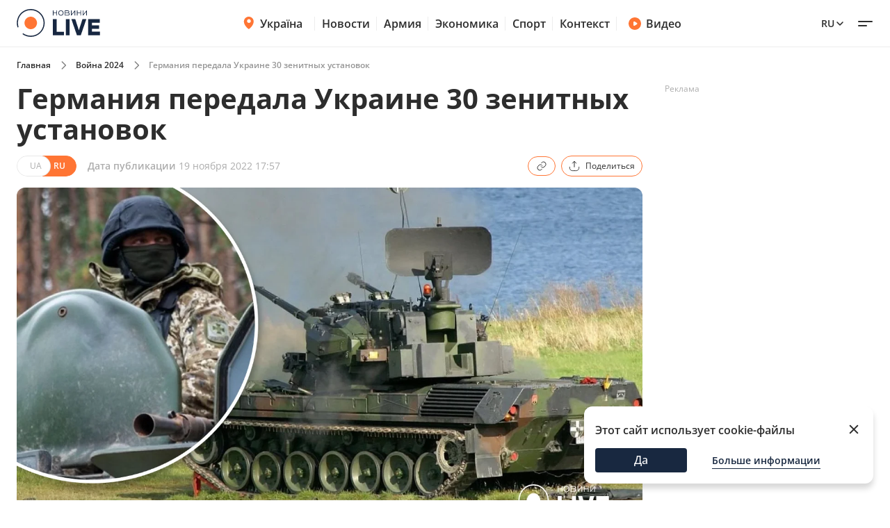

--- FILE ---
content_type: text/html; charset=utf-8
request_url: https://war.novyny.live/ru/germaniia-peredala-ukraine-30-zenitnykh-ustanovok-64766.html
body_size: 20366
content:
<!DOCTYPE html>

<html lang="ru">

<head>
    
    <title>Gepard - Германия передала Украине 30 зенитных установок | Новини.live</title>
    <meta http-equiv="Content-Type" content="text/html; charset=UTF-8">

    <meta http-equiv="X-UA-Compatible" content="IE=edge">
    <meta name="viewport" content="width=device-width, initial-scale=1.0">
    
        <meta name="facebook-domain-verification"
              content="4tehi2c1a5ubpychhqyrpv1vjryiy9">
        <meta name="format-detection" content="telephone=no">
    
    
 <meta name="robots" content="max-snippet:-1, max-video-preview:-1, max-image-preview:large" />


    
    <meta name="description" content="С начала войны Германия предоставила Украине 30 зенитных самоходных установок Gepard">


    

    <link rel="alternate" type="application/rss+xml" title="Novyny.LIVE - останні новини України (RSS)" href="https://novyny.live/rss/feed_ua.rss">
    <link rel="alternate" type="application/rss+xml" title="Novyny.LIVE - последние новости Украины (RSS)" href="https://novyny.live/rss/feed_ru.rss">
    <link rel="alternate" type="application/rss+xml" title="Novyny.LIVE - Ukrainian and world news online (RSS)" href="https://novyny.live/rss/feed_en.rss">

    
    
    
    
    
    
    
    
    <link rel="canonical" href="https://war.novyny.live/ru/germaniia-peredala-ukraine-30-zenitnykh-ustanovok-64766.html"/>
    
    
        
        <link rel="alternate" hreflang="uk" href="https://war.novyny.live/germaniia-peredala-ukraine-30-zenitnykh-ustanovok-64766.html">
    
    
        
        
    
        
        
    
        
        
            
            <link rel="alternate" hreflang="ru" href="https://war.novyny.live/ru/germaniia-peredala-ukraine-30-zenitnykh-ustanovok-64766.html">
        
    


    
    
        <link rel="preload" as="image" fetchpriority="high" href="https://novyny.live/cdn-cgi/imagedelivery/4_JwVYxosZqzJ7gIDJgTLA/6378fb161b9ea-hermanyya-10.jpg/16x9">
    



  
  
  <style type="text/css">@font-face {font-family:Open Sans;font-style:normal;font-weight:300 800;src:url(/cf-fonts/v/open-sans/5.0.20/cyrillic-ext/wght/normal.woff2);unicode-range:U+0460-052F,U+1C80-1C88,U+20B4,U+2DE0-2DFF,U+A640-A69F,U+FE2E-FE2F;font-display:swap;}@font-face {font-family:Open Sans;font-style:normal;font-weight:300 800;src:url(/cf-fonts/v/open-sans/5.0.20/vietnamese/wght/normal.woff2);unicode-range:U+0102-0103,U+0110-0111,U+0128-0129,U+0168-0169,U+01A0-01A1,U+01AF-01B0,U+0300-0301,U+0303-0304,U+0308-0309,U+0323,U+0329,U+1EA0-1EF9,U+20AB;font-display:swap;}@font-face {font-family:Open Sans;font-style:normal;font-weight:300 800;src:url(/cf-fonts/v/open-sans/5.0.20/greek-ext/wght/normal.woff2);unicode-range:U+1F00-1FFF;font-display:swap;}@font-face {font-family:Open Sans;font-style:normal;font-weight:300 800;src:url(/cf-fonts/v/open-sans/5.0.20/cyrillic/wght/normal.woff2);unicode-range:U+0301,U+0400-045F,U+0490-0491,U+04B0-04B1,U+2116;font-display:swap;}@font-face {font-family:Open Sans;font-style:normal;font-weight:300 800;src:url(/cf-fonts/v/open-sans/5.0.20/greek/wght/normal.woff2);unicode-range:U+0370-03FF;font-display:swap;}@font-face {font-family:Open Sans;font-style:normal;font-weight:300 800;src:url(/cf-fonts/v/open-sans/5.0.20/latin/wght/normal.woff2);unicode-range:U+0000-00FF,U+0131,U+0152-0153,U+02BB-02BC,U+02C6,U+02DA,U+02DC,U+0304,U+0308,U+0329,U+2000-206F,U+2074,U+20AC,U+2122,U+2191,U+2193,U+2212,U+2215,U+FEFF,U+FFFD;font-display:swap;}@font-face {font-family:Open Sans;font-style:normal;font-weight:300 800;src:url(/cf-fonts/v/open-sans/5.0.20/latin-ext/wght/normal.woff2);unicode-range:U+0100-02AF,U+0304,U+0308,U+0329,U+1E00-1E9F,U+1EF2-1EFF,U+2020,U+20A0-20AB,U+20AD-20CF,U+2113,U+2C60-2C7F,U+A720-A7FF;font-display:swap;}@font-face {font-family:Open Sans;font-style:normal;font-weight:300 800;src:url(/cf-fonts/v/open-sans/5.0.20/hebrew/wght/normal.woff2);unicode-range:U+0590-05FF,U+200C-2010,U+20AA,U+25CC,U+FB1D-FB4F;font-display:swap;}@font-face {font-family:Open Sans;font-style:italic;font-weight:300 800;src:url(/cf-fonts/v/open-sans/5.0.20/greek-ext/wght/italic.woff2);unicode-range:U+1F00-1FFF;font-display:swap;}@font-face {font-family:Open Sans;font-style:italic;font-weight:300 800;src:url(/cf-fonts/v/open-sans/5.0.20/cyrillic/wght/italic.woff2);unicode-range:U+0301,U+0400-045F,U+0490-0491,U+04B0-04B1,U+2116;font-display:swap;}@font-face {font-family:Open Sans;font-style:italic;font-weight:300 800;src:url(/cf-fonts/v/open-sans/5.0.20/latin/wght/italic.woff2);unicode-range:U+0000-00FF,U+0131,U+0152-0153,U+02BB-02BC,U+02C6,U+02DA,U+02DC,U+0304,U+0308,U+0329,U+2000-206F,U+2074,U+20AC,U+2122,U+2191,U+2193,U+2212,U+2215,U+FEFF,U+FFFD;font-display:swap;}@font-face {font-family:Open Sans;font-style:italic;font-weight:300 800;src:url(/cf-fonts/v/open-sans/5.0.20/vietnamese/wght/italic.woff2);unicode-range:U+0102-0103,U+0110-0111,U+0128-0129,U+0168-0169,U+01A0-01A1,U+01AF-01B0,U+0300-0301,U+0303-0304,U+0308-0309,U+0323,U+0329,U+1EA0-1EF9,U+20AB;font-display:swap;}@font-face {font-family:Open Sans;font-style:italic;font-weight:300 800;src:url(/cf-fonts/v/open-sans/5.0.20/cyrillic-ext/wght/italic.woff2);unicode-range:U+0460-052F,U+1C80-1C88,U+20B4,U+2DE0-2DFF,U+A640-A69F,U+FE2E-FE2F;font-display:swap;}@font-face {font-family:Open Sans;font-style:italic;font-weight:300 800;src:url(/cf-fonts/v/open-sans/5.0.20/hebrew/wght/italic.woff2);unicode-range:U+0590-05FF,U+200C-2010,U+20AA,U+25CC,U+FB1D-FB4F;font-display:swap;}@font-face {font-family:Open Sans;font-style:italic;font-weight:300 800;src:url(/cf-fonts/v/open-sans/5.0.20/latin-ext/wght/italic.woff2);unicode-range:U+0100-02AF,U+0304,U+0308,U+0329,U+1E00-1E9F,U+1EF2-1EFF,U+2020,U+20A0-20AB,U+20AD-20CF,U+2113,U+2C60-2C7F,U+A720-A7FF;font-display:swap;}@font-face {font-family:Open Sans;font-style:italic;font-weight:300 800;src:url(/cf-fonts/v/open-sans/5.0.20/greek/wght/italic.woff2);unicode-range:U+0370-03FF;font-display:swap;}</style>

    

    <link rel="dns-prefetch" href="https://www.googletagmanager.com">
    <link rel="dns-prefetch" href="https://tt.onthe.io">
    <link rel="shortcut icon"
          href="/static/news/img/favicons/favicon.ico"
          type="image/x-icon">
    <link rel="icon" type="image/png"
          href="/static/news/img/favicons/favicon-48%D1%8548.png">
    <meta name="msapplication-config"
          content="/static/news/img/favicons/browserconfig.xml">
    <meta name="msapplication-square150x150logo"
          content="/static/news/img/favicons/mstile-150x150.png">
    
    
    
    
    <meta property="og:image" content="https://novyny.live/cdn-cgi/imagedelivery/4_JwVYxosZqzJ7gIDJgTLA/6378fb161b9ea-hermanyya-10.jpg/16x9">
    <meta name="twitter:image" content="https://novyny.live/cdn-cgi/imagedelivery/4_JwVYxosZqzJ7gIDJgTLA/6378fb161b9ea-hermanyya-10.jpg/16x9">

    <link rel="amphtml" href="https://war.novyny.live/ru/germaniia-peredala-ukraine-30-zenitnykh-ustanovok-64766.html/amp">

    
        <meta property="og:url" content="https://war.novyny.live/ru/germaniia-peredala-ukraine-30-zenitnykh-ustanovok-64766.html"/>
        <meta name="twitter:url" content="https://war.novyny.live/ru/germaniia-peredala-ukraine-30-zenitnykh-ustanovok-64766.html">

        <meta property="og:title" content="Gepard - Германия передала Украине 30 зенитных установок"/>

        <meta property="fb:app_id" content="283525273557042"/>

        <meta property="og:description" content="С начала войны Германия предоставила Украине 30 зенитных самоходных установок Gepard"/>
        <meta name="twitter:description" content="С начала войны Германия предоставила Украине 30 зенитных самоходных установок Gepard"/>

        <meta property="og:type" content="article">

        <meta property="og:image" content="https://novyny.live/cdn-cgi/imagedelivery/4_JwVYxosZqzJ7gIDJgTLA/6378fb161b9ea-hermanyya-10.jpg/16x9"/>
        <meta name="twitter:image" content="https://novyny.live/cdn-cgi/imagedelivery/4_JwVYxosZqzJ7gIDJgTLA/6378fb161b9ea-hermanyya-10.jpg/16x9"/>

        <meta property="og:site_name" content="Novyny.LIVE"/>

        <meta property="og:locale" content="ru"/>

        <meta property="article:published_time"
              content="2022-11-19 17:57:00"/>
        <meta property="article:modified_time"
              content="2023-01-04 12:17:26"/>

        <meta property="og:image:width" content="1200"/>
        <meta property="og:image:height" content="630"/>

        <meta name="twitter:card" content="summary_large_image"/>

        


<script type="application/ld+json">
{
  "@context": "https://schema.org",
  "@graph": [
    {
      "@type": "NewsMediaOrganization",
      "@id": "https://novyny.live/#organization",
      "name": "Novyny.LIVE",
      "alternateName": "Новини Live",
      "url": "https://novyny.live/",
      "logo": {
        "@type": "ImageObject",
        "url": "https://novyny.live/static/news/img/base/logo.svg"
      },
      "sameAs": [
        "https://www.facebook.com/novyny.live",
        "https://www.instagram.com/novyny.live/",
        "https://t.me/novynylive",
        "https://news.google.com/publications/CAAqBwgKMPCWpgsw2KG-Aw",
        "https://www.youtube.com/channel/UC7Rwwb_LNJMhixpuVmjCEeA"
      ],
      "publishingPrinciples": "https://drive.google.com/file/d/1dRUAZsQmJ3qx9hqomucUkrM8xBNHAPDx/view?usp=sharing",
      "ownershipFundingInfo": "https://novyny.live/ru/structure",
      "masthead": "https://novyny.live/ru/contacts"

      
      
    },
    {
      "@type": "WebSite",
      "@id": "https://novyny.live/#website",
      "url": "https://novyny.live/",
      "name": "Novyny.LIVE",
      "publisher": {"@id": "https://novyny.live/#organization"}
    },
    {
      "@type": "WebPage",
      "@id": "https://war.novyny.live/ru/germaniia-peredala-ukraine-30-zenitnykh-ustanovok-64766.html#webpage",
      "url": "https://war.novyny.live/ru/germaniia-peredala-ukraine-30-zenitnykh-ustanovok-64766.html",
      "isPartOf": {"@id": "https://novyny.live/#website"},
      "breadcrumb": {
        "@type": "BreadcrumbList",
        "itemListElement": [
          {
            "@type": "ListItem",
            "position": 1,
            "name": "Главная",
            "item": "https://novyny.live/ru/"
          },
          {
            "@type": "ListItem",
            "position": 2,
            "name": "Война 2024",
            "item": "https://war.novyny.live/ru/"
          },
          {
            "@type": "ListItem",
            "position": 3,
            "name": "Германия передала Украине 30 зенитных установок"
          }
        ]
      }
    },
    {
      "@type": "NewsArticle",
      "@id": "https://war.novyny.live/ru/germaniia-peredala-ukraine-30-zenitnykh-ustanovok-64766.html#article",
      "mainEntityOfPage": {"@id": "https://war.novyny.live/ru/germaniia-peredala-ukraine-30-zenitnykh-ustanovok-64766.html#webpage"},
      "headline": "Германия передала Украине 30 зенитных установок",
      "description": "С начала войны Германия предоставила Украине 30 зенитных самоходных установок Gepard",
      "datePublished": "2022-11-19T17:57:00+02:00",
      "dateModified": "2023-01-04T12:17:26+02:00",
      "image": ["https://novyny.live/cdn-cgi/imagedelivery/4_JwVYxosZqzJ7gIDJgTLA/6378fb161b9ea-hermanyya-10.jpg/1x1", "https://novyny.live/cdn-cgi/imagedelivery/4_JwVYxosZqzJ7gIDJgTLA/6378fb161b9ea-hermanyya-10.jpg/4x3", "https://novyny.live/cdn-cgi/imagedelivery/4_JwVYxosZqzJ7gIDJgTLA/6378fb161b9ea-hermanyya-10.jpg/16x9"],
      "author": [{
        "@type": "Person",
        "@id": "https://novyny.live/ru/author/elena-leonova#person",
        "name": "Елена Леонова",
        "url": "https://novyny.live/ru/author/elena-leonova",
        "jobTitle": "Редактор новостей"
      }],
      "articleSection": "Война 2024",
      "keywords": ["россия", "Германия", "война", "военная помощь", "Украина"],
      "isAccessibleForFree": true,
      "publisher": {"@id": "https://novyny.live/#organization"}
    }
  ]
}
</script>



    

    
        <link href="/static/frontend/novyny-live-layout/dist/newMain.e701b552fa68704d1193.css" rel="stylesheet" />
    
    


    <script async src="https://cdn.onthe.io/io.js/K1DotwZ7Dgnh"></script>
    <script>
        window._io_config = window._io_config || {};
        window._io_config["0.2.0"] = window._io_config["0.2.0"] || [];
        window._io_config["0.2.0"].push({
            page_url: location.href,
            page_url_canonical: "https://war.novyny.live/ru/germaniia-peredala-ukraine-30-zenitnykh-ustanovok-64766.html",
            page_title: "Gepard - Германия передала Украине 30 зенитных установок",
            page_type: "article",
            page_language: "ru",
            language_type: "ru",
            article_publication_date: "2022-11-19 17:57:00",
            article_authors:["Елена Леонова"],
        article_categories: ["Война 2024"]
        })
        ;
    </script>

    <script id="onthe_script" async src="https://cdn.onthe.io/io.js/K1DotwZ7Dgnh"></script>
    <script>
        window.postsOntheData = window.postsOntheData || {};
        window.postsOntheData["64766"] = {
            page_url: location.href,
            page_url_canonical: "https://war.novyny.live/ru/germaniia-peredala-ukraine-30-zenitnykh-ustanovok-64766.html",
            page_title: "Gepard - Германия передала Украине 30 зенитных установок",
            page_type: "article",
            page_language: "ru",
            language_type: "ru",
            article_publication_date: "2022-11-19 17:57:00",
            article_authors:["Елена Леонова"],
            article_categories: ["Война 2024"]
        };

        window._io_config = window._io_config || {};
        window._io_config["0.2.0"] = window._io_config["0.2.0"] || [];
        window._io_config["0.2.0"].push(window.postsOntheData["64766"]);
    </script>

  
    
    <link href="/static/frontend/novyny-live-layout/dist/src_styles-new_pages_article_scss.d86887d65a5ef8422c87.css" rel="stylesheet" />


    


    <!-- Google Tag Manager -->
    <script>(function(w,d,s,l,i){w[l]=w[l]||[];w[l].push({'gtm.start':
    new Date().getTime(),event:'gtm.js'});var f=d.getElementsByTagName(s)[0],
    j=d.createElement(s),dl=l!='dataLayer'?'&l='+l:'';j.async=true;j.src=
    'https://www.googletagmanager.com/gtm.js?id='+i+dl;f.parentNode.insertBefore(j,f);
    })(window,document,'script','dataLayer','GTM-WFH5276');</script>
    <!-- End Google Tag Manager -->

    <style>
        a {
            text-decoration: none;
        }

        
    </style>
    
    
        <link href="/static/frontend/novyny-live-layout/dist/newMain.e701b552fa68704d1193.css" rel="stylesheet" />
    
    

    
    

</head>

<body>

<script>
  window.locale = "ru";
</script>
<!-- Google Tag Manager (noscript) -->
<noscript><iframe src="https://www.googletagmanager.com/ns.html?id=GTM-WFH5276"
height="0" width="0" style="display:none;visibility:hidden"></iframe></noscript>
<!-- End Google Tag Manager (noscript) -->





<header class="header-wrapper">
  <div class="header">
    <div class="container">
      <a class="header__logo" href="https://novyny.live/ru/">
        <img src="/static/news/img/base/logo.svg"
             width="120"
             height="40"
             alt="Novyny live" />
      </a>
      <div class="header__center">
        <nav class="nav">
          
          
            
              <div class="nav__item nav__item-submenu">
                <a class="hover-dark-text" href="https://ukrayina.novyny.live/ru/">
                  <svg width="24"
                       height="24"
                       viewBox="0 0 24 24"
                       fill="none"
                       xmlns="http://www.w3.org/2000/svg">
                    <path d="M4.7998 9.92285C4.7998 14.7747 9.04428 18.7869 10.923 20.3252C11.1919 20.5454 11.3279 20.6568 11.5285 20.7132C11.6847 20.7572 11.9146 20.7572 12.0708 20.7132C12.2718 20.6567 12.4069 20.5463 12.6768 20.3254C14.5555 18.7871 18.7997 14.7751 18.7997 9.9233C18.7997 8.08718 18.0623 6.32605 16.7495 5.02772C15.4368 3.72939 13.6564 3 11.7999 3C9.94337 3 8.16281 3.7295 6.85006 5.02783C5.5373 6.32616 4.7998 8.08674 4.7998 9.92285Z" fill="#FF7534" />
                    <path d="M9.79981 9C9.79981 10.1046 10.6952 11 11.7998 11C12.9044 11 13.7998 10.1046 13.7998 9C13.7998 7.89543 12.9044 7 11.7998 7C10.6952 7 9.79981 7.89543 9.79981 9Z" fill="#FF7534" />
                    <path d="M9.2998 9.29961C9.2998 10.7908 10.5086 11.9996 11.9998 11.9996C13.491 11.9996 14.6998 10.7908 14.6998 9.29961C14.6998 7.80844 13.491 6.59961 11.9998 6.59961C10.5086 6.59961 9.2998 7.80844 9.2998 9.29961Z" fill="white" />
                  </svg>
                  Україна
                </a>
                <nav class="nav__submenu">
                  
                  
                    <a href="https://kyiv.novyny.live/ru/" class="nav__submenu_itm">Киев</a>
                  
                    <a href="https://lviv.novyny.live/ru/" class="nav__submenu_itm">Львов</a>
                  
                    <a href="https://harkiv.novyny.live/ru/" class="nav__submenu_itm">Харьков</a>
                  
                    <a href="https://odesa.novyny.live/ru/" class="nav__submenu_itm">Одесса</a>
                  
                </nav>
              </div>
            
          
            
              <a class="nav__item hover-dark-text" href="/ru/news/">Новости</a>
            
          
            
              <a class="nav__item hover-dark-text" href="https://armiya.novyny.live/ru/">Армия</a>
            
          
            
              <a class="nav__item hover-dark-text" href="https://novyny.live/ru/ekonomi">Экономика</a>
            
          
            
              <a class="nav__item hover-dark-text" href="https://sport.novyny.live/ru/">Спорт</a>
            
          
            
              <a class="nav__item hover-dark-text" href="https://novyny.live/ru/context/">Контекст</a>
            
          
        </nav>
        
        
          <a class="video-btn hidden-md hover-dark-text"
            href="https://videos.novyny.live/ru/">
            <svg width="20"
                height="20"
                viewBox="0 0 20 20"
                fill="none"
                xmlns="http://www.w3.org/2000/svg">
              <path fill-rule="evenodd" clip-rule="evenodd" d="M1.04199 10.0003C1.04199 5.05277 5.05277 1.04199 10.0003 1.04199C14.9479 1.04199 18.9587 5.05277 18.9587 10.0003C18.9587 14.9479 14.9479 18.9587 10.0003 18.9587C5.05277 18.9587 1.04199 14.9479 1.04199 10.0003ZM11.8701 8.30433C12.7699 8.86672 13.2198 9.14792 13.3741 9.50794C13.5089 9.82237 13.5089 10.1783 13.3741 10.4927C13.2198 10.8527 12.7699 11.1339 11.8701 11.6963L10.977 12.2545C9.97827 12.8787 9.47891 13.1908 9.06683 13.1577C8.70762 13.1288 8.37836 12.9463 8.16349 12.657C7.91699 12.3251 7.91699 11.7362 7.91699 10.5585V9.44215C7.91699 8.26442 7.91699 7.67555 8.16349 7.34366C8.37836 7.05436 8.70762 6.87187 9.06683 6.84299C9.47891 6.80986 9.97827 7.12196 10.977 7.74616L11.8701 8.30433Z" fill="#FF7534" />
            </svg>
            Видео
          </a>
        
      </div>
      <div class="header__right">
        
        <a class="header__supportBtn" href="https://ffu.foundation/activities/medical-help" target="_blank">
          <img src="/static/news/img/base/heart-icon.png"
               width="20"
               height="20"
               alt="Иконка - поддержать ЗСУ" />
          Поддержать ЗСУ
        </a>
        <div class="languages-list">
          
          <button class="languages-list__btn hover-dark-text">
            
              ru
            
            <svg width="16"
                 height="16"
                 viewBox="0 0 16 16"
                 fill="none"
                 xmlns="http://www.w3.org/2000/svg">
              <path d="M4 6L8 10L12 6" stroke="#2D2D2D" stroke-width="1.5" stroke-linecap="round" stroke-linejoin="round" />
            </svg>
          </button>
          <div class="languages-list__dropdown hidden">
            
    

    
    
        
        <a class="languages-list__dropdown_itm"
            href="https://war.novyny.live/germaniia-peredala-ukraine-30-zenitnykh-ustanovok-64766.html">
            
            UA
            
        </a>
        
    
    
    
        
        <a class="languages-list__dropdown_itm"
            href="https://novyny.live/en">
            
            en
            
        </a>
        
    
    
    
    

          </div>
        </div>
        <button class="hamburger-menu">
          <span class="hamburger-menu__item"></span>
          <span class="hamburger-menu__item"></span>
        </button>
      </div>
    </div>
  </div>
  <div class="header-mobile-subnav">
    <div class="header-mobile-subnav__container">
      
      <div class="container ">
        
          
            <div class="header-categories__mainItem-title nav__item-submenu header-mobile-subnav__item">
              <a href="https://ukrayina.novyny.live/ru/" class="hover-dark-text">
                <svg width="20"
                     height="20"
                     viewBox="0 0 20 20"
                     fill="none"
                     xmlns="http://www.w3.org/2000/svg">
                  <path d="M4 8.26904C4 12.3122 7.53706 15.6558 9.10266 16.9377C9.32672 17.1211 9.44009 17.214 9.60726 17.261C9.73742 17.2977 9.929 17.2977 10.0592 17.261C10.2266 17.2139 10.3392 17.122 10.5641 16.9378C12.1297 15.6559 15.6666 12.3126 15.6666 8.26941C15.6666 6.73932 15.0521 5.27171 13.9581 4.18977C12.8641 3.10783 11.3805 2.5 9.8334 2.5C8.28631 2.5 6.80251 3.10792 5.70854 4.18986C4.61458 5.2718 4 6.73895 4 8.26904Z" fill="#FF7534" />
                  <path d="M8.16667 7.5C8.16667 8.42048 8.91286 9.16667 9.83333 9.16667C10.7538 9.16667 11.5 8.42048 11.5 7.5C11.5 6.57953 10.7538 5.83333 9.83333 5.83333C8.91286 5.83333 8.16667 6.57953 8.16667 7.5Z" fill="#FF7534" />
                  <path d="M7.75 7.75C7.75 8.99264 8.75736 10 10 10C11.2426 10 12.25 8.99264 12.25 7.75C12.25 6.50736 11.2426 5.5 10 5.5C8.75736 5.5 7.75 6.50736 7.75 7.75Z" fill="white" />
                </svg>
                Україна
              </a>
              <nav class="nav__submenu">
                
                
                  <a href="https://kyiv.novyny.live/ru/" class="nav__submenu_itm">Киев</a>
                
                  <a href="https://lviv.novyny.live/ru/" class="nav__submenu_itm">Львов</a>
                
                  <a href="https://harkiv.novyny.live/ru/" class="nav__submenu_itm">Харьков</a>
                
                  <a href="https://odesa.novyny.live/ru/" class="nav__submenu_itm">Одесса</a>
                
              </nav>
            </div>
          
        
          
            <a class="header-categories__mainItem-title header-mobile-subnav__item hover-dark-text"
               href="/ru/news/">Новости</a>
          
        
          
            <a class="header-categories__mainItem-title header-mobile-subnav__item hover-dark-text"
               href="https://armiya.novyny.live/ru/">Армия</a>
          
        
          
            <a class="header-categories__mainItem-title header-mobile-subnav__item hover-dark-text"
               href="https://novyny.live/ru/ekonomi">Экономика</a>
          
        
          
            <a class="header-categories__mainItem-title header-mobile-subnav__item hover-dark-text"
               href="https://sport.novyny.live/ru/">Спорт</a>
          
        
          
            <a class="header-categories__mainItem-title header-mobile-subnav__item hover-dark-text"
               href="https://novyny.live/ru/context/">Контекст</a>
          
        
        <a class="header-categories__mainItem-title header-mobile-subnav__item hover-dark-text"
           href="https://videos.novyny.live/ru/">
      <svg width="16"
           height="16"
           viewBox="0 0 20 20"
           fill="none"
           xmlns="http://www.w3.org/2000/svg">
        <path fill-rule="evenodd" clip-rule="evenodd" d="M1.04199 10.0003C1.04199 5.05277 5.05277 1.04199 10.0003 1.04199C14.9479 1.04199 18.9587 5.05277 18.9587 10.0003C18.9587 14.9479 14.9479 18.9587 10.0003 18.9587C5.05277 18.9587 1.04199 14.9479 1.04199 10.0003ZM11.8701 8.30433C12.7699 8.86672 13.2198 9.14792 13.3741 9.50794C13.5089 9.82237 13.5089 10.1783 13.3741 10.4927C13.2198 10.8527 12.7699 11.1339 11.8701 11.6963L10.977 12.2545C9.97827 12.8787 9.47891 13.1908 9.06683 13.1577C8.70762 13.1288 8.37836 12.9463 8.16349 12.657C7.91699 12.3251 7.91699 11.7362 7.91699 10.5585V9.44215C7.91699 8.26442 7.91699 7.67555 8.16349 7.34366C8.37836 7.05436 8.70762 6.87187 9.06683 6.84299C9.47891 6.80986 9.97827 7.12196 10.977 7.74616L11.8701 8.30433Z" fill="#FF7534" />
      </svg>
          Видео
        </a>
      </div>
    </div>
  </div>
</header>

<div class="header-popup">
  <div class="container">
    <form action="/ru/search/"
          method="get"
          class="search-page-form search ">

      <input type="hidden" name="category" >
      <input type="search"
             class="search__input"
             autocomplete="off"
             placeholder="Поиск"
             name="search"
             >
        <svg width="25" height="24" viewBox="0 0 25 24" fill="none" xmlns="http://www.w3.org/2000/svg" class="date-icon-mob category-btn">
          <path d="M8.5 4H7.7002C6.58009 4 6.01962 4 5.5918 4.21799C5.21547 4.40973 4.90973 4.71547 4.71799 5.0918C4.5 5.51962 4.5 6.08009 4.5 7.2002V8M8.5 4H16.5M8.5 4V2M16.5 4H17.3002C18.4203 4 18.9796 4 19.4074 4.21799C19.7837 4.40973 20.0905 4.71547 20.2822 5.0918C20.5 5.5192 20.5 6.07899 20.5 7.19691V8M16.5 4V2M4.5 8V16.8002C4.5 17.9203 4.5 18.4801 4.71799 18.9079C4.90973 19.2842 5.21547 19.5905 5.5918 19.7822C6.0192 20 6.57899 20 7.69691 20H17.3031C18.421 20 18.98 20 19.4074 19.7822C19.7837 19.5905 20.0905 19.2842 20.2822 18.9079C20.5 18.4805 20.5 17.9215 20.5 16.8036V8M4.5 8H20.5M16.5 16H16.502L16.502 16.002L16.5 16.002V16ZM12.5 16H12.502L12.502 16.002L12.5 16.002V16ZM8.5 16H8.502L8.50195 16.002L8.5 16.002V16ZM16.502 12V12.002L16.5 12.002V12H16.502ZM12.5 12H12.502L12.502 12.002L12.5 12.002V12ZM8.5 12H8.502L8.50195 12.002L8.5 12.002V12Z" stroke="#2D2D2D" stroke-width="1.5" stroke-linecap="round" stroke-linejoin="round"/>
        </svg>          

      <div class="dropdown-content dropdown-content-categories">
        
        <span class="dropdown__item" data-value="78541">Компании</span><span class="dropdown__item" data-value="78532">Психология</span><span class="dropdown__item" data-value="78514">Инвестиции</span><span class="dropdown__item" data-value="78483">Штаб</span><span class="dropdown__item" data-value="78515">Рынок труда</span><span class="dropdown__item" data-value="78533">Travel</span><span class="dropdown__item" data-value="78543">Культ</span><span class="dropdown__item" data-value="78513">Мода</span><span class="dropdown__item" data-value="78537">Рынок недвижимости</span><span class="dropdown__item" data-value="78531">Fashion</span><span class="dropdown__item" data-value="78536">Путешествия</span><span class="dropdown__item" data-value="78530">Дом и огород</span><span class="dropdown__item" data-value="78457">Погода</span><span class="dropdown__item" data-value="78542">Олимпиада</span><span class="dropdown__item" data-value="78465">Life</span><span class="dropdown__item" data-value="78538">Мода и красота</span><span class="dropdown__item" data-value="78489">Вкус</span><span class="dropdown__item" data-value="78518">Туризм</span><span class="dropdown__item" data-value="78522">Рецепты</span><span class="dropdown__item" data-value="78506">Дом</span><span class="dropdown__item" data-value="78501">Военная экономика</span><span class="dropdown__item" data-value="78540">Транспорт</span><span class="dropdown__item" data-value="78504">Метео</span><span class="dropdown__item" data-value="78468">Авто</span><span class="dropdown__item" data-value="78535">Кино и сериалы</span><span class="dropdown__item" data-value="78521">Психология 2025</span><span class="dropdown__item" data-value="15">Шоу-бизнес 1</span><span class="dropdown__item" data-value="78516">Медцентр</span><span class="dropdown__item" data-value="43">Промо</span><span class="dropdown__item" data-value="78517">Недвижимость</span><span class="dropdown__item" data-value="78534">Гороскоп</span><span class="dropdown__item" data-value="78455">Эксклюзив</span><span class="dropdown__item" data-value="78467">Валюта</span><span class="dropdown__item" data-value="78524">Евровидение</span><span class="dropdown__item" data-value="78484">Войско</span><span class="dropdown__item" data-value="78523">Хроники</span><span class="dropdown__item" data-value="78451">Война</span><span class="dropdown__item" data-value="78512">Звезды</span><span class="dropdown__item" data-value="78445">Актуально</span><span class="dropdown__item" data-value="78525">Индустрии</span><span class="dropdown__item" data-value="78503">Шоу и звезды</span><span class="dropdown__item" data-value="78505">ТЦК</span><span class="dropdown__item" data-value="11">Мир</span><span class="dropdown__item" data-value="78477">Военный</span><span class="dropdown__item" data-value="78449">Лайфхаки</span><span class="dropdown__item" data-value="78475">Сегодня</span><span class="dropdown__item" data-value="42">Война 2024</span><span class="dropdown__item" data-value="78450">Деньги</span><span class="dropdown__item" data-value="78458">Наука</span><span class="dropdown__item" data-value="78494">Свет</span><span class="dropdown__item" data-value="78447">Еда</span><span class="dropdown__item" data-value="78456">Мобилизация</span><span class="dropdown__item" data-value="78487">Wow</span><span class="dropdown__item" data-value="78482">ВСУ</span><span class="dropdown__item" data-value="78488">Финансист</span><span class="dropdown__item" data-value="78464">Животные</span><span class="dropdown__item" data-value="78499">Сад</span><span class="dropdown__item" data-value="78478">Super</span><span class="dropdown__item" data-value="78496">Курс</span><span class="dropdown__item" data-value="4">Общество</span><span class="dropdown__item" data-value="6">Происшествия</span><span class="dropdown__item" data-value="78497">Комбат</span><span class="dropdown__item" data-value="78502">Демобилизация</span><span class="dropdown__item" data-value="78490">Smart</span><span class="dropdown__item" data-value="2">Экономика 2024</span><span class="dropdown__item" data-value="78479">Бокс</span><span class="dropdown__item" data-value="78507">Психология1</span><span class="dropdown__item" data-value="78509">Здоровье</span><span class="dropdown__item" data-value="78500">Праздники1</span><span class="dropdown__item" data-value="78520">Евровидение1</span><span class="dropdown__item" data-value="10">Украина Архив</span><span class="dropdown__item" data-value="78461">Шоу-бизнес --</span><span class="dropdown__item" data-value="78492">ТЦК та СП</span><span class="dropdown__item" data-value="78493">Резерв</span><span class="dropdown__item" data-value="78495">Ого</span><span class="dropdown__item" data-value="78480">Экономист</span><span class="dropdown__item" data-value="1">Политика</span><span class="dropdown__item" data-value="78498">Кухня</span><span class="dropdown__item" data-value="7">Лайфстайл</span><span class="dropdown__item" data-value="78508">Праздники</span><span class="dropdown__item" data-value="78472">Финансы</span><span class="dropdown__item" data-value="41">Львов</span><span class="dropdown__item" data-value="78511">Экономика</span><span class="dropdown__item" data-value="78463">Украина</span><span class="dropdown__item" data-value="9">Здоровье +</span><span class="dropdown__item" data-value="8">Техно</span><span class="dropdown__item" data-value="78466">Новости дня</span><span class="dropdown__item" data-value="78462">Рецепты Архив</span><span class="dropdown__item" data-value="39">Спорт</span><span class="dropdown__item" data-value="78526">Шоу-бизнес</span><span class="dropdown__item" data-value="78470">Армия</span><span class="dropdown__item" data-value="32">IT</span><span class="dropdown__item" data-value="78519">Кино</span><span class="dropdown__item" data-value="78510">Технологии</span><span class="dropdown__item" data-value="78481">Дом 2024</span>
      </div>

      <button type="submit"
              class="search__submit-btn"
              id="search-btn"
              title="Search Button">
        <span>Поиск</span>
        <svg class="search__search-icon" width="20" height="20" viewBox="0 0 24 24" fill="none" xmlns="http://www.w3.org/2000/svg">
          <path d="M15 15L21 21M10 17C6.13401 17 3 13.866 3 10C3 6.13401 6.13401 3 10 3C13.866 3 17 6.13401 17 10C17 13.866 13.866 17 10 17Z" stroke="white" stroke-width="2" stroke-linecap="round" stroke-linejoin="round"/>
        </svg>          
      </button>
    </form>
    
      
<div class="popular-searches header-popup__searches">
  <p class="popular-searches__title">Популярные запросы</p>
  
  
    <div class="popular-searches__items">
      
        
          <a class="popular-searches__items-itm hover-dark-text"
             href="/ru/search/?search=Енергокриза Україна">Енергокриза Україна</a>
        
      
        
          <a class="popular-searches__items-itm hover-dark-text"
             href="/ru/search/?search=Вступ до ЄС">Вступ до ЄС</a>
        
      
    </div>
  
    <div class="popular-searches__items">
      
        
          <a class="popular-searches__items-itm hover-dark-text"
             href="/ru/search/?search=Ціни на газ">Ціни на газ</a>
        
      
        
          <a class="popular-searches__items-itm hover-dark-text"
             href="/ru/search/?search=Курс гривні">Курс гривні</a>
        
      
    </div>
  
    <div class="popular-searches__items">
      
        
          <a class="popular-searches__items-itm hover-dark-text"
             href="/ru/search/?search=Військова допомога">Військова допомога</a>
        
      
        
          <a class="popular-searches__items-itm hover-dark-text"
             href="/ru/search/?search=Ситуація на фронті">Ситуація на фронті</a>
        
      
    </div>
  
    <div class="popular-searches__items">
      
        
          <a class="popular-searches__items-itm hover-dark-text"
             href="/ru/search/?search=Реконструкція міст">Реконструкція міст</a>
        
      
        
          <a class="popular-searches__items-itm hover-dark-text"
             href="/ru/search/?search=Відключення світла">Відключення світла</a>
        
      
    </div>
  
</div>

    
    <div class="header-categories">
      
      
      
      
        <div class="header-categories__item">
          <div class="header-categories__mainItem">
            <a href="https://auto.novyny.live/ru/"
               class="header-categories__mainItem-title hover-dark-text">Авто</a>
            
          </div>
          
        </div>
      
        <div class="header-categories__item">
          <div class="header-categories__mainItem">
            <a href="https://topical.novyny.live/ru/"
               class="header-categories__mainItem-title hover-dark-text">Актуально</a>
            
          </div>
          
        </div>
      
        <div class="header-categories__item">
          <div class="header-categories__mainItem">
            <a href="https://armiya.novyny.live/ru/"
               class="header-categories__mainItem-title hover-dark-text">Армия</a>
            
          </div>
          
        </div>
      
        <div class="header-categories__item">
          <div class="header-categories__mainItem">
            <a href="https://smak.novyny.live/ru/"
               class="header-categories__mainItem-title hover-dark-text">Вкус</a>
            
          </div>
          
        </div>
      
        <div class="header-categories__item">
          <div class="header-categories__mainItem">
            <a href="https://novyny.live/ru/vijskova-ekonomika"
               class="header-categories__mainItem-title hover-dark-text">Военная экономика</a>
            
          </div>
          
        </div>
      
        <div class="header-categories__item">
          <div class="header-categories__mainItem">
            <a href="https://novyny.live/ru/goroskop"
               class="header-categories__mainItem-title hover-dark-text">Гороскоп</a>
            
          </div>
          
        </div>
      
        <div class="header-categories__item">
          <div class="header-categories__mainItem">
            <a href="https://novyny.live/ru/dim-ta-gorod"
               class="header-categories__mainItem-title hover-dark-text">Дом и огород</a>
            
          </div>
          
        </div>
      
        <div class="header-categories__item">
          <div class="header-categories__mainItem">
            <a href="https://novyny.live/ru/eurovision"
               class="header-categories__mainItem-title hover-dark-text">Евровидение</a>
            
          </div>
          
        </div>
      
        <div class="header-categories__item">
          <div class="header-categories__mainItem">
            <a href="https://novyny.live/ru/kino"
               class="header-categories__mainItem-title hover-dark-text">Кино</a>
            
          </div>
          
        </div>
      
        <div class="header-categories__item">
          <div class="header-categories__mainItem">
            <a href="https://cult.novyny.live/ru/"
               class="header-categories__mainItem-title hover-dark-text">Культ</a>
            
          </div>
          
        </div>
      
        <div class="header-categories__item">
          <div class="header-categories__mainItem">
            <a href="https://lviv.novyny.live/ru/"
               class="header-categories__mainItem-title hover-dark-text">Львов</a>
            
          </div>
          
        </div>
      
        <div class="header-categories__item">
          <div class="header-categories__mainItem">
            <a href="https://mobilizatsiya.novyny.live/ru/"
               class="header-categories__mainItem-title hover-dark-text">Мобилизация</a>
            
          </div>
          
        </div>
      
        <div class="header-categories__item">
          <div class="header-categories__mainItem">
            <a href="https://news.novyny.live/ru/"
               class="header-categories__mainItem-title hover-dark-text">Новости дня</a>
            
          </div>
          
        </div>
      
        <div class="header-categories__item">
          <div class="header-categories__mainItem">
            <a href="https://novyny.live/ru/olimpiada"
               class="header-categories__mainItem-title hover-dark-text">Олимпиада</a>
            
          </div>
          
        </div>
      
        <div class="header-categories__item">
          <div class="header-categories__mainItem">
            <a href="https://weather.novyny.live/ru/"
               class="header-categories__mainItem-title hover-dark-text">Погода</a>
            
          </div>
          
        </div>
      
        <div class="header-categories__item">
          <div class="header-categories__mainItem">
            <a href="https://novyny.live/ru/svyata"
               class="header-categories__mainItem-title hover-dark-text">Праздники</a>
            
          </div>
          
        </div>
      
        <div class="header-categories__item">
          <div class="header-categories__mainItem">
            <a href="https://promo.novyny.live/ru/"
               class="header-categories__mainItem-title hover-dark-text">Промо</a>
            
          </div>
          
        </div>
      
        <div class="header-categories__item">
          <div class="header-categories__mainItem">
            <a href="https://realty.novyny.live/ru/"
               class="header-categories__mainItem-title hover-dark-text">Рынок недвижимости</a>
            
          </div>
          
        </div>
      
        <div class="header-categories__item">
          <div class="header-categories__mainItem">
            <a href="https://sport.novyny.live/ru/"
               class="header-categories__mainItem-title hover-dark-text">Спорт</a>
            
          </div>
          
        </div>
      
        <div class="header-categories__item">
          <div class="header-categories__mainItem">
            <a href="https://novyny.live/ru/tehnologii"
               class="header-categories__mainItem-title hover-dark-text">Технологии</a>
            
          </div>
          
        </div>
      
        <div class="header-categories__item">
          <div class="header-categories__mainItem">
            <a href="https://transport.novyny.live/ru/"
               class="header-categories__mainItem-title hover-dark-text">Транспорт</a>
            
          </div>
          
        </div>
      
        <div class="header-categories__item">
          <div class="header-categories__mainItem">
            <a href="https://novyny.live/ru/tck-uk"
               class="header-categories__mainItem-title hover-dark-text">ТЦК</a>
            
          </div>
          
        </div>
      
        <div class="header-categories__item">
          <div class="header-categories__mainItem">
            <a href="https://finance.novyny.live/ru/"
               class="header-categories__mainItem-title hover-dark-text">Финансы</a>
            
          </div>
          
        </div>
      
        <div class="header-categories__item">
          <div class="header-categories__mainItem">
            <a href="https://novyny.live/ru/ekonomi"
               class="header-categories__mainItem-title hover-dark-text">Экономика</a>
            
          </div>
          
        </div>
      
        <div class="header-categories__item">
          <div class="header-categories__mainItem">
            <a href="https://eksklyuzyv.novyny.live/ru/"
               class="header-categories__mainItem-title hover-dark-text">Эксклюзив</a>
            
          </div>
          
        </div>
      
      
      <div class="header-categories__item header-categories__item_mob-only">
        <div class="header-categories__mainItem">
          <a href="https://videos.novyny.live/ru/"
             class="header-categories__mainItem-title header-categories__mainItem-video">
            <svg width="25"
                 height="24"
                 viewBox="0 0 25 24"
                 fill="none"
                 xmlns="http://www.w3.org/2000/svg">
              <path fill-rule="evenodd" clip-rule="evenodd" d="M12.5 24C19.1274 24 24.5 18.6274 24.5 12C24.5 5.37258 19.1274 0 12.5 0C5.87258 0 0.5 5.37258 0.5 12C0.5 18.6274 5.87258 24 12.5 24ZM12.5539 7.86234L16.216 10.4859V10.4878C16.459 10.662 16.6566 10.8896 16.7928 11.1523C16.929 11.4151 17 11.7053 17 11.9998C17 12.2943 16.929 12.5846 16.7928 12.8473C16.6566 13.1101 16.459 13.3377 16.216 13.5119L12.5539 16.1355C12.2681 16.341 11.9295 16.465 11.5759 16.4936C11.2222 16.5223 10.8674 16.4545 10.5508 16.2977C10.2343 16.1411 9.96842 15.9016 9.7829 15.6061C9.59738 15.3105 9.49946 14.9705 9.5 14.6237V9.37404C9.5003 9.02766 9.59876 8.68818 9.78446 8.3931C9.97016 8.09808 10.2358 7.85904 10.5521 7.7025C10.8684 7.54596 11.2228 7.47804 11.5761 7.50624C11.9295 7.53444 12.2679 7.65768 12.5539 7.86234Z" fill="#FF7534" />
            </svg>
            Видео
          </a>
        </div>
      </div>
    </div>
    <div class="header-socials">
      <p class="header-socials__title">Соцсети</p>
      <div class="header-socials__items">


  
    <a href="https://www.youtube.com/channel/UC7Rwwb_LNJMhixpuVmjCEeA"
       target="_blank" class="hover-dark-text">
      <img src="/static/news/img/base/new-socials/youtube.svg" width="24" height="24" alt="Youtube" loading="lazy" />
      Youtube
    </a>
    
    <a href="https://t.me/novynylive" target="_blank" class="hover-dark-text">
      <img src="/static/news/img/base/new-socials/telegram.svg" width="24" height="24" alt="Telegram" loading="lazy" />
      Telegram
    </a>
    
    <a href="https://invite.viber.com/?g2=AQBUTdxSHj7XX1D4J9bXUspaNjva8%2BRKyBawp5mmQoLAY%2F1hBrgV2kFMzLpAPAfT"
       target="_blank" class="hover-dark-text">
      <img src="/static/news/img/base/new-socials/viber.svg" width="24" height="24" alt="Viber" loading="lazy" />
      Viber
    </a>
    
    <a href="https://www.instagram.com/novyny.live/" target="_blank" class="hover-dark-text">
      <img src="/static/news/img/base/new-socials/instagram.svg" width="24" height="24" alt="Instagram" loading="lazy" />
      Instagram
    </a>
    
      <a href="https://www.facebook.com/novyny.live" target="_blank" class="hover-dark-text">
        <img src="/static/news/img/base/new-socials/facebook.svg" width="24" height="24" alt="Facebook" loading="lazy" />
        Facebook
      </a>
    
    
    
      <a href="https://www.tiktok.com/@novyny.live" target="_blank" class="hover-dark-text">
        <img src="/static/news/img/base/new-socials/tiktok.svg" width="24" height="24" alt="TikTok" loading="lazy" />
        TikTok
      </a>
    
    
      <a href="https://news.google.com/publications/CAAqBwgKMPCWpgsw2KG-Aw?oc=3&ceid=UA"
         target="_blank" class="hover-dark-text">
        <img src="/static/news/img/base/new-socials/google-news.svg" width="24" height="24" alt="Google News" loading="lazy" />
        Google News
      </a>
    
    
      <a href="https://open.spotify.com/show/7kCFgMvsJfRD5enbLxmx6r"
         target="_blank" class="hover-dark-text">
        <img src="/static/news/img/base/new-socials/spotify.svg" width="24" height="24" alt="Google News" loading="lazy" />
        Spotify
      </a>
    
    
      <a href="https://soundcloud.com/novynylive" target="_blank" class="hover-dark-text">
        <img src="/static/news/img/base/new-socials/soundcloud.svg" width="24" height="24" alt="SoundCloud" loading="lazy" />
        SoundCloud
      </a>
    
    
    <a href="https://novyny.live/rss/news_ru.rss"
       target="_blank" class="hover-dark-text">
      <img src="/static/news/img/base/new-socials/rss.svg" width="24" height="24" alt="RSS" loading="lazy" />
      RSS
    </a>
  

</div>
    </div>
  </div>
</div>

<div class="header-mobile-gap"></div>










<main>

<script>
const initializeLazyLoad = function () {
    var articleContents = document.querySelectorAll('.content__wrapp');
    var articleContent = articleContents[articleContents.length - 1] || null;
    if (articleContent)
        articleContent.querySelectorAll('img').forEach(itm => itm.hasAttribute("data-src") && itm.classList.add('lazy'));
    var lazyImages = [].slice.call(document.querySelectorAll("img.lazy"));

    if ("IntersectionObserver" in window) {
        let lazyImageObserver = new IntersectionObserver(function (entries, observer) {
            entries.forEach(function (entry) {
                if (entry.isIntersecting) {
                    let lazyImage = entry.target;
                    lazyImage.src = lazyImage.dataset.src;
                    lazyImage.classList.remove("lazy");
                    lazyImageObserver.unobserve(lazyImage);
                }
            });
        });

        lazyImages.forEach(function (lazyImage) {
            lazyImageObserver.observe(lazyImage);
        });
    }
};

document.addEventListener("DOMContentLoaded", initializeLazyLoad);
</script>


    <div class="container container-article">
      
      
        
<div class="breadcrumbs ">
  <a href="https://novyny.live/ru/"
     class="breadcrumbs__link">
    Главная
    <span class="breadcrumbs__link-arrow">
      <svg width="20"
           height="20"
           viewBox="0 0 20 20"
           fill="none"
           xmlns="http://www.w3.org/2000/svg">
        <path d="M8.33301 5L13.333 10L8.33301 15" stroke="#2D2D2D" stroke-opacity="0.6" stroke-width="1.5" stroke-linecap="round" stroke-linejoin="round" />
      </svg>
    </span>
  </a>
  
    
      <a href="https://war.novyny.live/ru/" class="breadcrumbs__link">
        Война 2024
        <span class="breadcrumbs__link-arrow">
          <svg width="20"
               height="20"
               viewBox="0 0 20 20"
               fill="none"
               xmlns="http://www.w3.org/2000/svg">
            <path d="M8.33301 5L13.333 10L8.33301 15" stroke="#2D2D2D" stroke-opacity="0.6" stroke-width="1.5" stroke-linecap="round" stroke-linejoin="round" />
          </svg>
        </span>
      </a>
    
  
  <span class="breadcrumbs__link breadcrumbs__link-disabled">
    Германия передала Украине 30 зенитных установок
    <svg class="breadcrumbs__link-arrow"
         width="4"
         height="7"
         viewBox="0 0 4 7"
         fill="none"
         xmlns="http://www.w3.org/2000/svg">
      <path d="M0 1L2.5 3.5L0 6L0.5 7L4 3.5L0.5 0L0 1Z" fill="#2D2D2D" />
    </svg>
  </span>
</div>

      
        <div id="news-container"
            data-io-article-url="https://war.novyny.live/ru/germaniia-peredala-ukraine-30-zenitnykh-ustanovok-64766.html">
                
                    
<div class="single-post-content article-wrapper"
     data-url="https://war.novyny.live/ru/germaniia-peredala-ukraine-30-zenitnykh-ustanovok-64766.html"
     id="article-64766">
  <div class="content">
    
<h1>Германия передала Украине 30 зенитных установок</h1>
<div class="content__info">
  <div class="content__info-data">
    <div class="languages-switcher">
      
      
      
      
      
        
        
          
          
            <a class="lang-item"
              href="https://war.novyny.live/germaniia-peredala-ukraine-30-zenitnykh-ustanovok-64766.html">
              <span>
                
                  Ua
                
              </span>
            </a>
          
        
      
        
        
      
        
        
          
          
            <span class="lang-item lang-item_active">
              
                ru
              
            </span>
          
        
      
      
    </div>
    <span class="content__info-create hidden-sm">
      <span>Дата публикации</span>
      19 ноября 2022 17:57
    </span>
    
  </div>
  
<div class="share-btn-wrapper ">
  
  <button class="share-btn-wrapper__copy-link-btn"
          href="https://news.google.com/publications/CAAqBwgKMPCWpgsw2KG-Aw?hl=ru&gl=UA&ceid=UA%3Aru"
          target="_blank"
          rel="noopener noreferrer nofollow">
    <svg width="16"
         height="16"
         viewBox="0 0 16 16"
         fill="none"
         xmlns="http://www.w3.org/2000/svg">
      <path d="M8.19288 12.4989L7.7191 12.9877C6.41077 14.3374 4.28956 14.3374 2.98124 12.9877C1.67292 11.638 1.67292 9.44968 2.98124 8.09996L4.11104 6.93442C5.31872 5.68853 7.27676 5.68853 8.48444 6.93442L8.66667 7.12241M7.80712 3.50106L8.2809 3.01229C9.58923 1.66257 11.7104 1.66257 13.0188 3.01229C14.3271 4.362 14.3271 6.55032 13.0188 7.90004L11.889 9.06558C10.6813 10.3115 8.72324 10.3115 7.51556 9.06558L7.33333 8.87759" stroke="#2D2D2D" stroke-linecap="round" stroke-linejoin="round" />
    </svg>
    <svg class="share-btn-wrapper__copy-active-icon"
         width="16"
         height="16"
         viewBox="0 0 16 16"
         fill="none"
         xmlns="http://www.w3.org/2000/svg">
      <path d="M2.66797 8.66667L6.0013 12L13.3346 4" stroke="white" stroke-width="1.5" stroke-linecap="round" stroke-linejoin="round" />
    </svg>
  </button>
  
  <button class="share-btn share-btn_hide-text-mob">
    <svg width="16"
         height="16"
         viewBox="0 0 16 16"
         fill="none"
         xmlns="http://www.w3.org/2000/svg">
      <path d="M1.33325 9.33301V9.66634V9.66634C1.33325 10.5957 1.33325 11.0603 1.41011 11.4467C1.72574 13.0335 2.96613 14.2739 4.55289 14.5895C4.93929 14.6663 5.40394 14.6663 6.33325 14.6663L9.66659 14.6663C10.5959 14.6663 11.0606 14.6663 11.4469 14.5895C13.0337 14.2739 14.2741 13.0335 14.5897 11.4467C14.6666 11.0603 14.6666 10.5957 14.6666 9.66634V9.66634V9.33301M7.99992 9.33301L7.99992 1.33301M7.99992 1.33301L10.6666 3.99967M7.99992 1.33301L5.33325 3.99967" stroke="#2D2D2D" stroke-linecap="round" stroke-linejoin="round" />
    </svg>
    <span>Поделиться</span>
  </button>
  <div class="share-btn-wrapper__socials">
    <a href="https://www.facebook.com/sharer.php?u=https://war.novyny.live/ru/germaniia-peredala-ukraine-30-zenitnykh-ustanovok-64766.html"
       target="_blank"
       class="content__info-social-link">
      <svg width="24"
           height="24"
           viewBox="0 0 24 24"
           fill="none"
           xmlns="http://www.w3.org/2000/svg">
        <path d="M15.4568 13.1244L15.8779 9.86829H13.2842V7.75184C13.2842 6.8615 13.6463 5.99152 14.8042 5.99152H16V3.21877C15.3036 3.08361 14.6 3.01049 13.8947 3C11.76 3 10.3663 4.5619 10.3663 7.38553V9.86829H8V13.1244H10.3663V21H13.2842V13.1244H15.4568Z" fill="#2D2D2D" />
      </svg>
    </a>
    <a href="https://telegram.me/share/url?url=https:https://war.novyny.live/ru/germaniia-peredala-ukraine-30-zenitnykh-ustanovok-64766.html"
       class="share-btn-wrapper__item"
       target="_blank">
      <svg width="24"
           height="24"
           viewBox="0 0 24 24"
           fill="none"
           xmlns="http://www.w3.org/2000/svg">
        <path fill-rule="evenodd" clip-rule="evenodd" d="M5.03117 11.0964C9.05769 9.26182 11.7427 8.05233 13.0861 7.46797C16.9219 5.7995 17.7189 5.50967 18.2384 5.5001C18.3527 5.498 18.6082 5.52761 18.7737 5.66804C18.9134 5.78661 18.9518 5.94679 18.9702 6.05921C18.9886 6.17163 19.0115 6.42773 18.9933 6.62784C18.7855 8.91185 17.8861 14.4545 17.4285 17.0127C17.2349 18.0951 16.8536 18.458 16.4845 18.4936C15.6824 18.5707 15.0734 17.9392 14.2965 17.4066C13.0809 16.5733 12.3941 16.0545 11.2141 15.2413C9.8504 14.3015 10.7344 13.785 11.5116 12.9409C11.715 12.72 15.249 9.3583 15.3174 9.05334C15.326 9.0152 15.3339 8.87304 15.2532 8.79797C15.1724 8.7229 15.0532 8.74857 14.9672 8.76899C14.8453 8.79792 12.9033 10.1403 9.14115 12.7961C8.58991 13.1919 8.09062 13.3848 7.64327 13.3747C7.15011 13.3635 6.20146 13.0831 5.49623 12.8433C4.63124 12.5493 3.94377 12.3938 4.00363 11.8944C4.03481 11.6343 4.37733 11.3683 5.03117 11.0964Z" fill="#2D2D2D" />
      </svg>
    </a>
    <a href="viber://forward?text=https:https://war.novyny.live/ru/germaniia-peredala-ukraine-30-zenitnykh-ustanovok-64766.html"
       class="share-btn-wrapper__item"
       target="_blank">
      <svg width="24"
           height="24"
           viewBox="0 0 24 24"
           fill="none"
           xmlns="http://www.w3.org/2000/svg">
        <path d="M17.8261 15.6667C17.3656 15.27 16.8667 14.9129 16.3678 14.5559C15.3701 13.8419 14.4875 13.8022 13.7583 14.9526C13.3362 15.5873 12.7606 15.627 12.185 15.3493C10.5348 14.5559 9.23009 13.3658 8.50097 11.6204C8.1556 10.8667 8.1556 10.1526 8.96148 9.59724C9.3836 9.31955 9.76735 8.96253 9.76735 8.32782C9.72898 7.49476 7.81023 4.75757 7.04273 4.47988C6.73573 4.36087 6.42873 4.36087 6.08336 4.47988C4.27974 5.11459 3.55061 6.62203 4.27973 8.40715C6.39035 13.7625 10.1127 17.4915 15.2166 19.7923C15.5236 19.9113 15.8306 19.9906 15.9841 20.0303C17.1353 20.0303 18.5168 18.8799 18.9006 17.7295C19.2843 16.6187 18.4785 16.1824 17.8261 15.6667Z" fill="#2D2D2D" />
        <path d="M12.1073 4.83671C15.8681 5.43175 17.5566 7.25654 18.0555 11.1838C18.0938 11.5408 17.9787 12.0962 18.4776 12.0962C19.0148 12.0962 18.8613 11.5805 18.8613 11.2235C18.8997 7.5739 15.7913 4.16233 12.2225 4.04332C11.9538 4.08299 11.3782 3.84497 11.3398 4.47969C11.3398 4.87638 11.8003 4.79704 12.1073 4.83671Z" fill="#2D2D2D" />
        <path d="M12.8386 5.91037C12.4932 5.8707 11.9943 5.67236 11.9176 6.18806C11.8408 6.74343 12.3781 6.66409 12.6851 6.74343C14.9876 7.25913 15.7934 8.13186 16.1772 10.512C16.2156 10.8691 16.1388 11.3848 16.6761 11.3054C17.0982 11.2261 16.9447 10.7897 16.9831 10.512C17.0214 8.25087 15.1411 6.18806 12.8386 5.91037Z" fill="#2D2D2D" />
        <path d="M13.062 7.77434C12.8317 7.77434 12.6015 7.81401 12.4864 8.09169C12.3712 8.48839 12.6398 8.56773 12.9085 8.64706C13.8678 8.80574 14.3667 9.40079 14.4435 10.3529C14.4818 10.6305 14.6353 10.8289 14.8656 10.7892C15.211 10.7495 15.2493 10.4322 15.211 10.1148C15.2877 9.00409 14.0597 7.73467 13.062 7.77434Z" fill="#2D2D2D" />
      </svg>
    </a>
    <a href="mailto:?subject=Германия передала Украине 30 зенитных установок&body=https://war.novyny.live/ru/germaniia-peredala-ukraine-30-zenitnykh-ustanovok-64766.html"
       class="share-btn-wrapper__item"
       target="_blank">
      <svg width="24" height="24" viewBox="0 0 24 24" fill="none" xmlns="http://www.w3.org/2000/svg">
        <path
          d="M4 8.47161V15.5288C4 16.5689 4 17.0886 4.19377 17.4859C4.36421 17.8353 4.63598 18.1197 4.97049 18.2978C5.3504 18.5 5.84799 18.5 6.8417 18.5H17.1583C18.152 18.5 18.6489 18.5 19.0288 18.2978C19.3633 18.1197 19.636 17.8353 19.8064 17.4859C20 17.089 20 16.57 20 15.5319V8.46856C20 7.43049 20 6.91069 19.8064 6.51381C19.636 6.16437 19.3633 5.88047 19.0288 5.70242C18.6485 5.5 18.1514 5.5 17.1557 5.5H6.84462C5.84897 5.5 5.35077 5.5 4.97049 5.70242C4.63598 5.88047 4.36421 6.16437 4.19377 6.51381C4 6.91108 4 7.43151 4 8.47161Z"
          fill="#2D2D2D" />
        <path
          d="M6 8.5L10.5807 11.0067L10.5823 11.0076C11.0909 11.2779 11.3454 11.4131 11.6241 11.4654C11.8704 11.5115 12.1294 11.5115 12.3757 11.4654C12.6547 11.4131 12.9099 11.2775 13.4194 11.0067C13.4194 11.0067 16.3576 9.3728 18 8.5"
          stroke="white" stroke-linecap="round" stroke-linejoin="round" />
      </svg>
    </a>
    <button class="share-btn-wrapper__item" onclick="window.print()">
      <svg width="24" height="24" viewBox="0 0 24 24" fill="none" xmlns="http://www.w3.org/2000/svg">
        <path fill-rule="evenodd" clip-rule="evenodd"
          d="M9.88383 5C9.33272 5 9.05716 5 8.82762 5.04327C7.81601 5.23397 7.02471 6.02527 6.83401 7.03688C6.79074 7.26642 6.79074 7.54198 6.79074 8.09309H16.2093C16.2093 7.54198 16.2093 7.26642 16.1661 7.03688C15.9754 6.02527 15.1841 5.23397 14.1725 5.04327C13.9429 5 13.6674 5 13.1163 5H9.88383ZM7.74419 8.90698C7.51745 8.90698 7.40408 8.90698 7.30831 8.91223C5.52614 9.00998 4.10301 10.4331 4.00525 12.2153C4 12.3111 4 12.4244 4 12.6512V14.4767C4 15.5364 4.85899 16.3953 5.91861 16.3953C5.91861 14.6871 7.3034 13.3023 9.01163 13.3023H13.9884C15.6966 13.3023 17.0814 14.6871 17.0814 16.3953C18.141 16.3953 19 15.5364 19 14.4767V12.6512C19 12.4244 19 12.3111 18.9947 12.2153C18.897 10.4331 17.4739 9.00998 15.6917 8.91223C15.5959 8.90698 15.4825 8.90698 15.2558 8.90698H7.74419ZM5.91861 11.3488C5.91861 11.6186 6.13726 11.8372 6.40698 11.8372H7.52326C7.79298 11.8372 8.01163 11.6186 8.01163 11.3488C8.01163 11.0791 7.79298 10.8605 7.52326 10.8605H6.40698C6.13726 10.8605 5.91861 11.0791 5.91861 11.3488ZM9.2326 14.1163C7.884 14.1163 6.79074 15.2095 6.79074 16.5581C6.79074 17.9067 7.884 19 9.2326 19H13.7675C15.1161 19 16.2093 17.9067 16.2093 16.5581C16.2093 15.2095 15.1161 14.1163 13.7675 14.1163H9.2326Z"
          fill="#2D2D2D" />
      </svg>
    </button>







  </div>
</div>

  <div class="hidden-and-show-sm content-info_mob">
    <span class="content-info-create">
      <span>Дата публикации</span>
      19 ноября 2022 17:57
    </span>
    
  </div>
</div>

    <div class="content__main-image">
      
        
          
          
          
            <img src="https://novyny.live/cdn-cgi/imagedelivery/4_JwVYxosZqzJ7gIDJgTLA/6378fb161b9ea-hermanyya-10.jpg/16x9"
                 alt="Gepard - Германия передала Украине 30 зенитных установок"
                 fetchpriority="high"
                 width="976px"
                 height="548px">
          
        
      
      <button class="loupe-btn">
  <svg width="32"
       height="32"
       viewBox="0 0 32 32"
       fill="none"
       xmlns="http://www.w3.org/2000/svg">
    <path d="M9.33333 13.3333H13.3333M13.3333 13.3333H17.3333M13.3333 13.3333V9.33333M13.3333 13.3333V17.3333M20 20L28 28M13.3333 22.6667C8.17868 22.6667 4 18.488 4 13.3333C4 8.17868 8.17868 4 13.3333 4C18.488 4 22.6667 8.17868 22.6667 13.3333C22.6667 18.488 18.488 22.6667 13.3333 22.6667Z" stroke="white" stroke-width="2.5" stroke-linecap="round" stroke-linejoin="round" />
  </svg>
</button>

      

    </div>
    <div class="content__container">
      
      <a href="https://war.novyny.live/ru/" class="content-progress-bar">
        <svg width="32" height="32" viewBox="0 0 32 32" fill="none" xmlns="http://www.w3.org/2000/svg">
          <path d="M8 24L24 8M8 8L24 24" stroke="#2D2D2D" stroke-width="3" stroke-linecap="round" stroke-linejoin="round"/>
        </svg>            
      </a>
      
      <div class="content__wrapp">
        <div class="content__hint"></div>
        
      <div class="content__inner">
          
            
              
                <p>С начала войны <a href="https://war.novyny.live/ru/gaubitsy-kotorye-germaniia-postavila-ukraine-vyshli-iz-stroia-spiegel-64759.html">Германия</a> предоставила Украине 30 зенитных самоходных установок Gepard. Системы стали эффективным оружием против иранских дронов.</p>
<p>Об этом сообщает пресс-служба <a href="https://twitter.com/GermanyinUA/status/1593895665796521985" rel="nofollow noopener">посольства Германии в Украине</a>.</p>

<!-- Infinite Scroll-3news-2abzac-mob -->
<div class="adv">
  <span class="adv__title">Реклама</span>
<!-- news_pc_pid 2_abzac -->
<ins class="adsbygoogle"
     style="display:inline-block;width:780px;height:170px"
     data-ad-client="ca-pub-1555369375404954"
     data-ad-slot="6567997489"></ins>

</div>
<div class="read-more read-more-big">
  <div class="read-more__title">Читайте также:</div>
  <section class="read-more__slider-big">
    <div class="read-more-slider-placeholder"></div>
  </section>
</div>

<h2>Военная помощь Германии</h2>
<p>В сообщении указывается, что Gepard стал мощным оружием против иранских беспилотников Shahed-136. Более того, его используют для защиты украинской критической инфраструктуры.</p>
<h2>Что известно про Gepard</h2>
<p>Немецкая зенитная самоходная установка. Предназначена для непосредственного прикрытия сухопутных войск, уничтожения воздушных целей на наклонных дальностях от 100 м до 4 км и на высотах до 3 км, что летят со скоростью до 350—400 м/с, а также наземных (надводных) целей на дальности до 4500 метров с места, с короткой остановки и в движении.</p>
<p>Напомним, что <a href="https://war.novyny.live/ru/boepripasy-dlia-mars-ii-i-ne-tolko-ukraina-poluchit-ot-germanii-novyi-paket-pomoshchi-64300.html">Германия поддерживает Украину поставками оборудования и вооружения</a>. Новый пакет военной помощи будет включать в себя боеприпасы, технику и оборудование.</p>
<p>Также мы писали, что <a href="https://politics.novyny.live/ru/germaniia-vydelit-1-mlrd-evro-na-kiberzashchitu-ukrainy-63588.html">правительство Германии решило выделить Украине</a> 1 млрд евро из бюджета на 2023 год. Средства пойдут на киберзащиту и документирование военных преступлений.</p>
              
            
          
        </div>
        
          <div class="article-categories">
            <div class="article-categories__inner">
              
                <a href="https://novyny.live/ru/tag/rossiia"
                   target="_blank"
                   class="article-categories__item">россия</a>
              
                <a href="https://novyny.live/ru/tag/germaniia"
                   target="_blank"
                   class="article-categories__item">Германия</a>
              
                <a href="https://novyny.live/ru/tag/vojna"
                   target="_blank"
                   class="article-categories__item">война</a>
              
                <a href="https://novyny.live/ru/tag/voennaia-pomoshch"
                   target="_blank"
                   class="article-categories__item">военная помощь</a>
              
                <a href="https://novyny.live/ru/tag/ukraina"
                   target="_blank"
                   class="article-categories__item">Украина</a>
              
            </div>
          </div>
          <div class="article-bottom">
            
<div class="article-author">







  <div class="article-author__inner">
    <div class="article-author__images">
      
        <a href='https://novyny.live/ru/author/elena-leonova'>
          <img src="https://imagedelivery.net/4_JwVYxosZqzJ7gIDJgTLA/olena-leonova.jpg/usersm"
               width="48"
               height="48"
               loading="lazy"
               alt="Елена Леонова - Редактор новостей">
        </a>
      
    </div>
    <div class="article-author__preparedBy">
      <span class="article-author__title">
        
          Автор:
        
      </span>
      <div class="article-author__preparedBy_items">
        
          <a href='https://novyny.live/ru/author/elena-leonova'>Елена Леонова</a>
        
      </div>
    </div>
  </div>
</div>

            
<div class="share-btn-wrapper ">
  
  <button class="share-btn-wrapper__copy-link-btn"
          href="https://news.google.com/publications/CAAqBwgKMPCWpgsw2KG-Aw?hl=ru&gl=UA&ceid=UA%3Aru"
          target="_blank"
          rel="noopener noreferrer nofollow">
    <svg width="16"
         height="16"
         viewBox="0 0 16 16"
         fill="none"
         xmlns="http://www.w3.org/2000/svg">
      <path d="M8.19288 12.4989L7.7191 12.9877C6.41077 14.3374 4.28956 14.3374 2.98124 12.9877C1.67292 11.638 1.67292 9.44968 2.98124 8.09996L4.11104 6.93442C5.31872 5.68853 7.27676 5.68853 8.48444 6.93442L8.66667 7.12241M7.80712 3.50106L8.2809 3.01229C9.58923 1.66257 11.7104 1.66257 13.0188 3.01229C14.3271 4.362 14.3271 6.55032 13.0188 7.90004L11.889 9.06558C10.6813 10.3115 8.72324 10.3115 7.51556 9.06558L7.33333 8.87759" stroke="#2D2D2D" stroke-linecap="round" stroke-linejoin="round" />
    </svg>
    <svg class="share-btn-wrapper__copy-active-icon"
         width="16"
         height="16"
         viewBox="0 0 16 16"
         fill="none"
         xmlns="http://www.w3.org/2000/svg">
      <path d="M2.66797 8.66667L6.0013 12L13.3346 4" stroke="white" stroke-width="1.5" stroke-linecap="round" stroke-linejoin="round" />
    </svg>
  </button>
  
  <button class="share-btn share-btn_hide-text-mob">
    <svg width="16"
         height="16"
         viewBox="0 0 16 16"
         fill="none"
         xmlns="http://www.w3.org/2000/svg">
      <path d="M1.33325 9.33301V9.66634V9.66634C1.33325 10.5957 1.33325 11.0603 1.41011 11.4467C1.72574 13.0335 2.96613 14.2739 4.55289 14.5895C4.93929 14.6663 5.40394 14.6663 6.33325 14.6663L9.66659 14.6663C10.5959 14.6663 11.0606 14.6663 11.4469 14.5895C13.0337 14.2739 14.2741 13.0335 14.5897 11.4467C14.6666 11.0603 14.6666 10.5957 14.6666 9.66634V9.66634V9.33301M7.99992 9.33301L7.99992 1.33301M7.99992 1.33301L10.6666 3.99967M7.99992 1.33301L5.33325 3.99967" stroke="#2D2D2D" stroke-linecap="round" stroke-linejoin="round" />
    </svg>
    <span>Поделиться</span>
  </button>
  <div class="share-btn-wrapper__socials">
    <a href="https://www.facebook.com/sharer.php?u=https://war.novyny.live/ru/germaniia-peredala-ukraine-30-zenitnykh-ustanovok-64766.html"
       target="_blank"
       class="content__info-social-link">
      <svg width="24"
           height="24"
           viewBox="0 0 24 24"
           fill="none"
           xmlns="http://www.w3.org/2000/svg">
        <path d="M15.4568 13.1244L15.8779 9.86829H13.2842V7.75184C13.2842 6.8615 13.6463 5.99152 14.8042 5.99152H16V3.21877C15.3036 3.08361 14.6 3.01049 13.8947 3C11.76 3 10.3663 4.5619 10.3663 7.38553V9.86829H8V13.1244H10.3663V21H13.2842V13.1244H15.4568Z" fill="#2D2D2D" />
      </svg>
    </a>
    <a href="https://telegram.me/share/url?url=https:https://war.novyny.live/ru/germaniia-peredala-ukraine-30-zenitnykh-ustanovok-64766.html"
       class="share-btn-wrapper__item"
       target="_blank">
      <svg width="24"
           height="24"
           viewBox="0 0 24 24"
           fill="none"
           xmlns="http://www.w3.org/2000/svg">
        <path fill-rule="evenodd" clip-rule="evenodd" d="M5.03117 11.0964C9.05769 9.26182 11.7427 8.05233 13.0861 7.46797C16.9219 5.7995 17.7189 5.50967 18.2384 5.5001C18.3527 5.498 18.6082 5.52761 18.7737 5.66804C18.9134 5.78661 18.9518 5.94679 18.9702 6.05921C18.9886 6.17163 19.0115 6.42773 18.9933 6.62784C18.7855 8.91185 17.8861 14.4545 17.4285 17.0127C17.2349 18.0951 16.8536 18.458 16.4845 18.4936C15.6824 18.5707 15.0734 17.9392 14.2965 17.4066C13.0809 16.5733 12.3941 16.0545 11.2141 15.2413C9.8504 14.3015 10.7344 13.785 11.5116 12.9409C11.715 12.72 15.249 9.3583 15.3174 9.05334C15.326 9.0152 15.3339 8.87304 15.2532 8.79797C15.1724 8.7229 15.0532 8.74857 14.9672 8.76899C14.8453 8.79792 12.9033 10.1403 9.14115 12.7961C8.58991 13.1919 8.09062 13.3848 7.64327 13.3747C7.15011 13.3635 6.20146 13.0831 5.49623 12.8433C4.63124 12.5493 3.94377 12.3938 4.00363 11.8944C4.03481 11.6343 4.37733 11.3683 5.03117 11.0964Z" fill="#2D2D2D" />
      </svg>
    </a>
    <a href="viber://forward?text=https:https://war.novyny.live/ru/germaniia-peredala-ukraine-30-zenitnykh-ustanovok-64766.html"
       class="share-btn-wrapper__item"
       target="_blank">
      <svg width="24"
           height="24"
           viewBox="0 0 24 24"
           fill="none"
           xmlns="http://www.w3.org/2000/svg">
        <path d="M17.8261 15.6667C17.3656 15.27 16.8667 14.9129 16.3678 14.5559C15.3701 13.8419 14.4875 13.8022 13.7583 14.9526C13.3362 15.5873 12.7606 15.627 12.185 15.3493C10.5348 14.5559 9.23009 13.3658 8.50097 11.6204C8.1556 10.8667 8.1556 10.1526 8.96148 9.59724C9.3836 9.31955 9.76735 8.96253 9.76735 8.32782C9.72898 7.49476 7.81023 4.75757 7.04273 4.47988C6.73573 4.36087 6.42873 4.36087 6.08336 4.47988C4.27974 5.11459 3.55061 6.62203 4.27973 8.40715C6.39035 13.7625 10.1127 17.4915 15.2166 19.7923C15.5236 19.9113 15.8306 19.9906 15.9841 20.0303C17.1353 20.0303 18.5168 18.8799 18.9006 17.7295C19.2843 16.6187 18.4785 16.1824 17.8261 15.6667Z" fill="#2D2D2D" />
        <path d="M12.1073 4.83671C15.8681 5.43175 17.5566 7.25654 18.0555 11.1838C18.0938 11.5408 17.9787 12.0962 18.4776 12.0962C19.0148 12.0962 18.8613 11.5805 18.8613 11.2235C18.8997 7.5739 15.7913 4.16233 12.2225 4.04332C11.9538 4.08299 11.3782 3.84497 11.3398 4.47969C11.3398 4.87638 11.8003 4.79704 12.1073 4.83671Z" fill="#2D2D2D" />
        <path d="M12.8386 5.91037C12.4932 5.8707 11.9943 5.67236 11.9176 6.18806C11.8408 6.74343 12.3781 6.66409 12.6851 6.74343C14.9876 7.25913 15.7934 8.13186 16.1772 10.512C16.2156 10.8691 16.1388 11.3848 16.6761 11.3054C17.0982 11.2261 16.9447 10.7897 16.9831 10.512C17.0214 8.25087 15.1411 6.18806 12.8386 5.91037Z" fill="#2D2D2D" />
        <path d="M13.062 7.77434C12.8317 7.77434 12.6015 7.81401 12.4864 8.09169C12.3712 8.48839 12.6398 8.56773 12.9085 8.64706C13.8678 8.80574 14.3667 9.40079 14.4435 10.3529C14.4818 10.6305 14.6353 10.8289 14.8656 10.7892C15.211 10.7495 15.2493 10.4322 15.211 10.1148C15.2877 9.00409 14.0597 7.73467 13.062 7.77434Z" fill="#2D2D2D" />
      </svg>
    </a>
    <a href="mailto:?subject=Германия передала Украине 30 зенитных установок&body=https://war.novyny.live/ru/germaniia-peredala-ukraine-30-zenitnykh-ustanovok-64766.html"
       class="share-btn-wrapper__item"
       target="_blank">
      <svg width="24" height="24" viewBox="0 0 24 24" fill="none" xmlns="http://www.w3.org/2000/svg">
        <path
          d="M4 8.47161V15.5288C4 16.5689 4 17.0886 4.19377 17.4859C4.36421 17.8353 4.63598 18.1197 4.97049 18.2978C5.3504 18.5 5.84799 18.5 6.8417 18.5H17.1583C18.152 18.5 18.6489 18.5 19.0288 18.2978C19.3633 18.1197 19.636 17.8353 19.8064 17.4859C20 17.089 20 16.57 20 15.5319V8.46856C20 7.43049 20 6.91069 19.8064 6.51381C19.636 6.16437 19.3633 5.88047 19.0288 5.70242C18.6485 5.5 18.1514 5.5 17.1557 5.5H6.84462C5.84897 5.5 5.35077 5.5 4.97049 5.70242C4.63598 5.88047 4.36421 6.16437 4.19377 6.51381C4 6.91108 4 7.43151 4 8.47161Z"
          fill="#2D2D2D" />
        <path
          d="M6 8.5L10.5807 11.0067L10.5823 11.0076C11.0909 11.2779 11.3454 11.4131 11.6241 11.4654C11.8704 11.5115 12.1294 11.5115 12.3757 11.4654C12.6547 11.4131 12.9099 11.2775 13.4194 11.0067C13.4194 11.0067 16.3576 9.3728 18 8.5"
          stroke="white" stroke-linecap="round" stroke-linejoin="round" />
      </svg>
    </a>
    <button class="share-btn-wrapper__item" onclick="window.print()">
      <svg width="24" height="24" viewBox="0 0 24 24" fill="none" xmlns="http://www.w3.org/2000/svg">
        <path fill-rule="evenodd" clip-rule="evenodd"
          d="M9.88383 5C9.33272 5 9.05716 5 8.82762 5.04327C7.81601 5.23397 7.02471 6.02527 6.83401 7.03688C6.79074 7.26642 6.79074 7.54198 6.79074 8.09309H16.2093C16.2093 7.54198 16.2093 7.26642 16.1661 7.03688C15.9754 6.02527 15.1841 5.23397 14.1725 5.04327C13.9429 5 13.6674 5 13.1163 5H9.88383ZM7.74419 8.90698C7.51745 8.90698 7.40408 8.90698 7.30831 8.91223C5.52614 9.00998 4.10301 10.4331 4.00525 12.2153C4 12.3111 4 12.4244 4 12.6512V14.4767C4 15.5364 4.85899 16.3953 5.91861 16.3953C5.91861 14.6871 7.3034 13.3023 9.01163 13.3023H13.9884C15.6966 13.3023 17.0814 14.6871 17.0814 16.3953C18.141 16.3953 19 15.5364 19 14.4767V12.6512C19 12.4244 19 12.3111 18.9947 12.2153C18.897 10.4331 17.4739 9.00998 15.6917 8.91223C15.5959 8.90698 15.4825 8.90698 15.2558 8.90698H7.74419ZM5.91861 11.3488C5.91861 11.6186 6.13726 11.8372 6.40698 11.8372H7.52326C7.79298 11.8372 8.01163 11.6186 8.01163 11.3488C8.01163 11.0791 7.79298 10.8605 7.52326 10.8605H6.40698C6.13726 10.8605 5.91861 11.0791 5.91861 11.3488ZM9.2326 14.1163C7.884 14.1163 6.79074 15.2095 6.79074 16.5581C6.79074 17.9067 7.884 19 9.2326 19H13.7675C15.1161 19 16.2093 17.9067 16.2093 16.5581C16.2093 15.2095 15.1161 14.1163 13.7675 14.1163H9.2326Z"
          fill="#2D2D2D" />
      </svg>
    </button>







  </div>
</div>

          </div>
          



          <!-- IdealMedia -->
<script>
    function appendIdealMediaScript(src) {
        function onScroll() {
            if (window.scrollY > 500) {
                let idealMediaScript = document.createElement("script");
                idealMediaScript.src = src;
                idealMediaScript.async = true;
                document.body.appendChild(idealMediaScript);

                window.removeEventListener('scroll', onScroll);
            }
        }

        window.addEventListener('scroll', onScroll);
    }
</script>

    <div id="M963040ScriptRootC1627291"></div>
    <script>
        appendIdealMediaScript("https://jsc.idealmedia.io/n/o/novyny.live.1627291.js");
    </script>

          
              
          
          
          
          
            <div class="content__subscribe">
              <p class="content-m0">Читайте Новини.LIVE!</p>
              <div class="content__subscribe_wrapper ">
                
            
                <a href="https://t.me/novynylive"
                   class="content__subscribe-button">
                  <img src="/static/news/img/base/telegram-white.svg?upd=2"
                       alt="Novyny Live Telegram linkі"
                       loading="lazy"
                       width="24"
                       height="24" />
                  <span>Подписаться</span>
                </a>
                <a href="https://invite.viber.com/?g2=AQBUTdxSHj7XX1D4J9bXUspaNjva8%2BRKyBawp5mmQoLAY%2F1hBrgV2kFMzLpAPAfT"
                   class="content__subscribe-button">
                  <img src="/static/news/img/base/viber-white.svg?upd=3"
                       alt="Novyny Live Viber linkі"
                       loading="lazy"
                       width="24"
                       height="24" />
                  <span>Подписаться</span>
                </a>
                
              </div>
            </div>
          
          
            

<!-- Infinite Scroll-3news-2abzac-mob -->
<div class="adv">
  <span class="adv__title">Реклама</span>
<ins class="adsbygoogle"
     style="display:inline-block;width:780px;height:170px"
     data-ad-client="ca-pub-1555369375404954"
     data-ad-slot="1913618364"></ins>

</div>
          
        
      </div>
    </div>
  </div>
  
    



  
    
    
    <div class="adv-sidebars">
      <div class="adv-sidebars__docked">
        <div class="adv">
          <span class="adv__title">Реклама</span>
          
            
<!-- ad_300x600_news_pc_sidebar -->
<ins class="adsbygoogle"
style="display:inline-block;width:300px;height:600px"
data-ad-client="ca-pub-1555369375404954"
data-ad-slot="6425273478"></ins>

          
        </div>
      </div>
      <div class="adv-sidebars__docked">
        <div class="adv">
          <span class="adv__title">Реклама</span>
          
            <!-- Infinite Scroll-1news-2-rightsidebar-pc -->
            <ins class="adsbygoogle"
                 style="display:inline-block;
                        width:100%;
                        height:600px"
                 data-ad-client="ca-pub-1555369375404954"
                 data-isBig="1"
                 data-ad-slot="4097938390"></ins>
          
        </div>
      </div>
      <div class="adv-sidebars__docked">
        <div class="adv">
          <span class="adv__title">Реклама</span>
          
            <!-- Infinite Scroll-1news-3-rightsidebar-pc -->
            <ins class="adsbygoogle"
                 style="display:inline-block;
                        width:100%;
                        height:250px"
                 data-ad-client="ca-pub-1555369375404954"
                 data-ad-slot="7159216007"></ins>
          
        </div>
      </div>
    </div>
  </div>



  
  <div class="images-popup images-popup_hidden" data-close="1">
    <button class="images-popup__close">
      <svg width="32" height="32" viewBox="0 0 32 32" fill="none" xmlns="http://www.w3.org/2000/svg">
        <path d="M8 24L24 8M8 8L24 24" stroke="white" stroke-width="3" stroke-linecap="round" stroke-linejoin="round"/>
        </svg>        
    </button>
    <div class="container" data-close="1">
      <div class="images-popup__content">
        <div class="images-popup__content_head" data-close="1">
          
<div class="share-btn-wrapper share-btn-wrapper_white">
  
  <button class="share-btn-wrapper__copy-link-btn"
          href="https://news.google.com/publications/CAAqBwgKMPCWpgsw2KG-Aw?hl=ru&gl=UA&ceid=UA%3Aru"
          target="_blank"
          rel="noopener noreferrer nofollow">
    <svg width="16"
         height="16"
         viewBox="0 0 16 16"
         fill="none"
         xmlns="http://www.w3.org/2000/svg">
      <path d="M8.19288 12.4989L7.7191 12.9877C6.41077 14.3374 4.28956 14.3374 2.98124 12.9877C1.67292 11.638 1.67292 9.44968 2.98124 8.09996L4.11104 6.93442C5.31872 5.68853 7.27676 5.68853 8.48444 6.93442L8.66667 7.12241M7.80712 3.50106L8.2809 3.01229C9.58923 1.66257 11.7104 1.66257 13.0188 3.01229C14.3271 4.362 14.3271 6.55032 13.0188 7.90004L11.889 9.06558C10.6813 10.3115 8.72324 10.3115 7.51556 9.06558L7.33333 8.87759" stroke="#2D2D2D" stroke-linecap="round" stroke-linejoin="round" />
    </svg>
    <svg class="share-btn-wrapper__copy-active-icon"
         width="16"
         height="16"
         viewBox="0 0 16 16"
         fill="none"
         xmlns="http://www.w3.org/2000/svg">
      <path d="M2.66797 8.66667L6.0013 12L13.3346 4" stroke="white" stroke-width="1.5" stroke-linecap="round" stroke-linejoin="round" />
    </svg>
  </button>
  
  <button class="share-btn ">
    <svg width="16"
         height="16"
         viewBox="0 0 16 16"
         fill="none"
         xmlns="http://www.w3.org/2000/svg">
      <path d="M1.33325 9.33301V9.66634V9.66634C1.33325 10.5957 1.33325 11.0603 1.41011 11.4467C1.72574 13.0335 2.96613 14.2739 4.55289 14.5895C4.93929 14.6663 5.40394 14.6663 6.33325 14.6663L9.66659 14.6663C10.5959 14.6663 11.0606 14.6663 11.4469 14.5895C13.0337 14.2739 14.2741 13.0335 14.5897 11.4467C14.6666 11.0603 14.6666 10.5957 14.6666 9.66634V9.66634V9.33301M7.99992 9.33301L7.99992 1.33301M7.99992 1.33301L10.6666 3.99967M7.99992 1.33301L5.33325 3.99967" stroke="#2D2D2D" stroke-linecap="round" stroke-linejoin="round" />
    </svg>
    <span>Поделиться</span>
  </button>
  <div class="share-btn-wrapper__socials">
    <a href="https://www.facebook.com/sharer.php?u=https://war.novyny.live/ru/germaniia-peredala-ukraine-30-zenitnykh-ustanovok-64766.html"
       target="_blank"
       class="content__info-social-link">
      <svg width="24"
           height="24"
           viewBox="0 0 24 24"
           fill="none"
           xmlns="http://www.w3.org/2000/svg">
        <path d="M15.4568 13.1244L15.8779 9.86829H13.2842V7.75184C13.2842 6.8615 13.6463 5.99152 14.8042 5.99152H16V3.21877C15.3036 3.08361 14.6 3.01049 13.8947 3C11.76 3 10.3663 4.5619 10.3663 7.38553V9.86829H8V13.1244H10.3663V21H13.2842V13.1244H15.4568Z" fill="#2D2D2D" />
      </svg>
    </a>
    <a href="https://telegram.me/share/url?url=https:https://war.novyny.live/ru/germaniia-peredala-ukraine-30-zenitnykh-ustanovok-64766.html"
       class="share-btn-wrapper__item"
       target="_blank">
      <svg width="24"
           height="24"
           viewBox="0 0 24 24"
           fill="none"
           xmlns="http://www.w3.org/2000/svg">
        <path fill-rule="evenodd" clip-rule="evenodd" d="M5.03117 11.0964C9.05769 9.26182 11.7427 8.05233 13.0861 7.46797C16.9219 5.7995 17.7189 5.50967 18.2384 5.5001C18.3527 5.498 18.6082 5.52761 18.7737 5.66804C18.9134 5.78661 18.9518 5.94679 18.9702 6.05921C18.9886 6.17163 19.0115 6.42773 18.9933 6.62784C18.7855 8.91185 17.8861 14.4545 17.4285 17.0127C17.2349 18.0951 16.8536 18.458 16.4845 18.4936C15.6824 18.5707 15.0734 17.9392 14.2965 17.4066C13.0809 16.5733 12.3941 16.0545 11.2141 15.2413C9.8504 14.3015 10.7344 13.785 11.5116 12.9409C11.715 12.72 15.249 9.3583 15.3174 9.05334C15.326 9.0152 15.3339 8.87304 15.2532 8.79797C15.1724 8.7229 15.0532 8.74857 14.9672 8.76899C14.8453 8.79792 12.9033 10.1403 9.14115 12.7961C8.58991 13.1919 8.09062 13.3848 7.64327 13.3747C7.15011 13.3635 6.20146 13.0831 5.49623 12.8433C4.63124 12.5493 3.94377 12.3938 4.00363 11.8944C4.03481 11.6343 4.37733 11.3683 5.03117 11.0964Z" fill="#2D2D2D" />
      </svg>
    </a>
    <a href="viber://forward?text=https:https://war.novyny.live/ru/germaniia-peredala-ukraine-30-zenitnykh-ustanovok-64766.html"
       class="share-btn-wrapper__item"
       target="_blank">
      <svg width="24"
           height="24"
           viewBox="0 0 24 24"
           fill="none"
           xmlns="http://www.w3.org/2000/svg">
        <path d="M17.8261 15.6667C17.3656 15.27 16.8667 14.9129 16.3678 14.5559C15.3701 13.8419 14.4875 13.8022 13.7583 14.9526C13.3362 15.5873 12.7606 15.627 12.185 15.3493C10.5348 14.5559 9.23009 13.3658 8.50097 11.6204C8.1556 10.8667 8.1556 10.1526 8.96148 9.59724C9.3836 9.31955 9.76735 8.96253 9.76735 8.32782C9.72898 7.49476 7.81023 4.75757 7.04273 4.47988C6.73573 4.36087 6.42873 4.36087 6.08336 4.47988C4.27974 5.11459 3.55061 6.62203 4.27973 8.40715C6.39035 13.7625 10.1127 17.4915 15.2166 19.7923C15.5236 19.9113 15.8306 19.9906 15.9841 20.0303C17.1353 20.0303 18.5168 18.8799 18.9006 17.7295C19.2843 16.6187 18.4785 16.1824 17.8261 15.6667Z" fill="#2D2D2D" />
        <path d="M12.1073 4.83671C15.8681 5.43175 17.5566 7.25654 18.0555 11.1838C18.0938 11.5408 17.9787 12.0962 18.4776 12.0962C19.0148 12.0962 18.8613 11.5805 18.8613 11.2235C18.8997 7.5739 15.7913 4.16233 12.2225 4.04332C11.9538 4.08299 11.3782 3.84497 11.3398 4.47969C11.3398 4.87638 11.8003 4.79704 12.1073 4.83671Z" fill="#2D2D2D" />
        <path d="M12.8386 5.91037C12.4932 5.8707 11.9943 5.67236 11.9176 6.18806C11.8408 6.74343 12.3781 6.66409 12.6851 6.74343C14.9876 7.25913 15.7934 8.13186 16.1772 10.512C16.2156 10.8691 16.1388 11.3848 16.6761 11.3054C17.0982 11.2261 16.9447 10.7897 16.9831 10.512C17.0214 8.25087 15.1411 6.18806 12.8386 5.91037Z" fill="#2D2D2D" />
        <path d="M13.062 7.77434C12.8317 7.77434 12.6015 7.81401 12.4864 8.09169C12.3712 8.48839 12.6398 8.56773 12.9085 8.64706C13.8678 8.80574 14.3667 9.40079 14.4435 10.3529C14.4818 10.6305 14.6353 10.8289 14.8656 10.7892C15.211 10.7495 15.2493 10.4322 15.211 10.1148C15.2877 9.00409 14.0597 7.73467 13.062 7.77434Z" fill="#2D2D2D" />
      </svg>
    </a>
    <a href="mailto:?subject=Германия передала Украине 30 зенитных установок&body=https://war.novyny.live/ru/germaniia-peredala-ukraine-30-zenitnykh-ustanovok-64766.html"
       class="share-btn-wrapper__item"
       target="_blank">
      <svg width="24" height="24" viewBox="0 0 24 24" fill="none" xmlns="http://www.w3.org/2000/svg">
        <path
          d="M4 8.47161V15.5288C4 16.5689 4 17.0886 4.19377 17.4859C4.36421 17.8353 4.63598 18.1197 4.97049 18.2978C5.3504 18.5 5.84799 18.5 6.8417 18.5H17.1583C18.152 18.5 18.6489 18.5 19.0288 18.2978C19.3633 18.1197 19.636 17.8353 19.8064 17.4859C20 17.089 20 16.57 20 15.5319V8.46856C20 7.43049 20 6.91069 19.8064 6.51381C19.636 6.16437 19.3633 5.88047 19.0288 5.70242C18.6485 5.5 18.1514 5.5 17.1557 5.5H6.84462C5.84897 5.5 5.35077 5.5 4.97049 5.70242C4.63598 5.88047 4.36421 6.16437 4.19377 6.51381C4 6.91108 4 7.43151 4 8.47161Z"
          fill="#2D2D2D" />
        <path
          d="M6 8.5L10.5807 11.0067L10.5823 11.0076C11.0909 11.2779 11.3454 11.4131 11.6241 11.4654C11.8704 11.5115 12.1294 11.5115 12.3757 11.4654C12.6547 11.4131 12.9099 11.2775 13.4194 11.0067C13.4194 11.0067 16.3576 9.3728 18 8.5"
          stroke="white" stroke-linecap="round" stroke-linejoin="round" />
      </svg>
    </a>
    <button class="share-btn-wrapper__item" onclick="window.print()">
      <svg width="24" height="24" viewBox="0 0 24 24" fill="none" xmlns="http://www.w3.org/2000/svg">
        <path fill-rule="evenodd" clip-rule="evenodd"
          d="M9.88383 5C9.33272 5 9.05716 5 8.82762 5.04327C7.81601 5.23397 7.02471 6.02527 6.83401 7.03688C6.79074 7.26642 6.79074 7.54198 6.79074 8.09309H16.2093C16.2093 7.54198 16.2093 7.26642 16.1661 7.03688C15.9754 6.02527 15.1841 5.23397 14.1725 5.04327C13.9429 5 13.6674 5 13.1163 5H9.88383ZM7.74419 8.90698C7.51745 8.90698 7.40408 8.90698 7.30831 8.91223C5.52614 9.00998 4.10301 10.4331 4.00525 12.2153C4 12.3111 4 12.4244 4 12.6512V14.4767C4 15.5364 4.85899 16.3953 5.91861 16.3953C5.91861 14.6871 7.3034 13.3023 9.01163 13.3023H13.9884C15.6966 13.3023 17.0814 14.6871 17.0814 16.3953C18.141 16.3953 19 15.5364 19 14.4767V12.6512C19 12.4244 19 12.3111 18.9947 12.2153C18.897 10.4331 17.4739 9.00998 15.6917 8.91223C15.5959 8.90698 15.4825 8.90698 15.2558 8.90698H7.74419ZM5.91861 11.3488C5.91861 11.6186 6.13726 11.8372 6.40698 11.8372H7.52326C7.79298 11.8372 8.01163 11.6186 8.01163 11.3488C8.01163 11.0791 7.79298 10.8605 7.52326 10.8605H6.40698C6.13726 10.8605 5.91861 11.0791 5.91861 11.3488ZM9.2326 14.1163C7.884 14.1163 6.79074 15.2095 6.79074 16.5581C6.79074 17.9067 7.884 19 9.2326 19H13.7675C15.1161 19 16.2093 17.9067 16.2093 16.5581C16.2093 15.2095 15.1161 14.1163 13.7675 14.1163H9.2326Z"
          fill="#2D2D2D" />
      </svg>
    </button>







  </div>
</div>

        </div>
        <div class="images-popup__slider" data-close="1">
          <div id="main-popup-slider" class="splide main-popup-slider">
            <div class="splide__track">
              <ul class="splide__list">
              </ul>
            </div>
            <div class="splide__arrows splide__arrows--ltr">
              <button class="splide__arrow splide__arrow--prev"
                      type="button"
                      aria-label="Previous slide"
                      aria-controls="splide01-track">
                    <svg width="24" height="24" viewBox="0 0 24 24" fill="none" xmlns="http://www.w3.org/2000/svg">
                      <path d="M10 6L16 12L10 18" stroke="#2D2D2D" stroke-opacity="0.56" stroke-width="2" stroke-linecap="round" stroke-linejoin="round"/>
                    </svg>
              </button>
              <button class="splide__arrow splide__arrow--next"
                      type="button"
                      aria-label="Next slide"
                      aria-controls="splide01-track">
                      <svg width="24" height="24" viewBox="0 0 24 24" fill="none" xmlns="http://www.w3.org/2000/svg">
                        <path d="M10 6L16 12L10 18" stroke="#2D2D2D" stroke-opacity="0.56" stroke-width="2" stroke-linecap="round" stroke-linejoin="round"/>
                      </svg>                        
              </button>
            </div>
          </div>
          
            <div id="thumbnail-popup-slider" class="splide">
              <div class="splide__track">
                <ul class="splide__list">
                </ul>
              </div>
            </div>
          
        </div>




      </div>
    </div>
  </div>
</div>

                
        </div>
    </div>
    


    <script type="text/javascript">
    //<![CDATA[
    var la=!1;window.addEventListener("scroll",function(){(0!=document.documentElement.scrollTop&&!1===la||0!=document.body.scrollTop&&!1===la)&& (!function(){var e=document.createElement("script");e.type="text/javascript",e.async=!0,e.src="https://pagead2.googlesyndication.com/pagead/js/adsbygoogle.js";var a=document.getElementsByTagName("script")[0];a.parentNode.insertBefore(e,a)}(),la=!0)},!0);//]]>
    </script>
    <script>
        (adsbygoogle = window.adsbygoogle || []).onload = function () {
            [].forEach.call(document.getElementsByClassName('adsbygoogle'), function () {
                adsbygoogle.push({})
            })
        }
    </script>




<div class="cookie cookie_hidden">
  <div class="cookie__line">
      <div class="cookie__close-btn">
          <svg width="14" height="14" viewBox="0 0 14 14" fill="none"
                xmlns="http://www.w3.org/2000/svg">
              <path d="M12.9998 0.999818C12.8123 0.812347 12.558 0.707031 12.2928 0.707031C12.0277 0.707031 11.7733 0.812347 11.5858 0.999818L6.99982 5.58582L2.41382 0.999818C2.22629 0.812347 1.97198 0.707031 1.70682 0.707031C1.44165 0.707031 1.18735 0.812347 0.999818 0.999818C0.812347 1.18735 0.707031 1.44165 0.707031 1.70682C0.707031 1.97198 0.812347 2.22629 0.999818 2.41382L5.58582 6.99982L0.999818 11.5858C0.812347 11.7733 0.707031 12.0277 0.707031 12.2928C0.707031 12.558 0.812347 12.8123 0.999818 12.9998C1.18735 13.1873 1.44165 13.2926 1.70682 13.2926C1.97198 13.2926 2.22629 13.1873 2.41382 12.9998L6.99982 8.41382L11.5858 12.9998C11.7733 13.1873 12.0277 13.2926 12.2928 13.2926C12.558 13.2926 12.8123 13.1873 12.9998 12.9998C13.1873 12.8123 13.2926 12.558 13.2926 12.2928C13.2926 12.0277 13.1873 11.7733 12.9998 11.5858L8.41382 6.99982L12.9998 2.41382C13.1873 2.22629 13.2926 1.97198 13.2926 1.70682C13.2926 1.44165 13.1873 1.18735 12.9998 0.999818Z"
                    fill="#2D2D2D"></path>
          </svg>
      </div>
  </div>
  <p class="cookie__title">Этот сайт использует cookie-файлы</p>
  <div class="cookie__mobile">
      <p>Политика пользователя
          <a href="https://novyny.live/ru/cookies">cookie</a>
      </p>
  </div>
  
  <button class="cookie__btn" id="cookie__close">Да</button>
  <a class="cookie__link"
      href="https://novyny.live/ru/cookies">Больше информации</a>
</div>
</main>




<footer class="footer">
  <div class="footer__firstBlock">
    <div class="container">
      <div class="footer__grid footer__grid_bordered footer-show-more">
        
          <div class="footer__grid-col">
            <a href="https://auto.novyny.live/ru/" class="footer__title hover-dark-text">Авто</a>
            
          </div>
        
          <div class="footer__grid-col">
            <a href="https://topical.novyny.live/ru/" class="footer__title hover-dark-text">Актуально</a>
            
          </div>
        
          <div class="footer__grid-col">
            <a href="https://armiya.novyny.live/ru/" class="footer__title hover-dark-text">Армия</a>
            
          </div>
        
          <div class="footer__grid-col">
            <a href="https://smak.novyny.live/ru/" class="footer__title hover-dark-text">Вкус</a>
            
          </div>
        
          <div class="footer__grid-col">
            <a href="https://novyny.live/ru/vijskova-ekonomika" class="footer__title hover-dark-text">Военная экономика</a>
            
          </div>
        
          <div class="footer__grid-col">
            <a href="https://novyny.live/ru/goroskop" class="footer__title hover-dark-text">Гороскоп</a>
            
          </div>
        
          <div class="footer__grid-col">
            <a href="https://novyny.live/ru/dim-ta-gorod" class="footer__title hover-dark-text">Дом и огород</a>
            
          </div>
        
          <div class="footer__grid-col">
            <a href="https://novyny.live/ru/eurovision" class="footer__title hover-dark-text">Евровидение</a>
            
          </div>
        
          <div class="footer__grid-col">
            <a href="https://novyny.live/ru/kino" class="footer__title hover-dark-text">Кино</a>
            
          </div>
        
          <div class="footer__grid-col">
            <a href="https://cult.novyny.live/ru/" class="footer__title hover-dark-text">Культ</a>
            
          </div>
        
          <div class="footer__grid-col">
            <a href="https://lviv.novyny.live/ru/" class="footer__title hover-dark-text">Львов</a>
            
          </div>
        
          <div class="footer__grid-col">
            <a href="https://mobilizatsiya.novyny.live/ru/" class="footer__title hover-dark-text">Мобилизация</a>
            
          </div>
        
          <div class="footer__grid-col">
            <a href="https://style.novyny.live/ru/" class="footer__title hover-dark-text">Мода и красота</a>
            
          </div>
        
          <div class="footer__grid-col">
            <a href="https://news.novyny.live/ru/" class="footer__title hover-dark-text">Новости дня</a>
            
          </div>
        
          <div class="footer__grid-col">
            <a href="https://novyny.live/ru/olimpiada" class="footer__title hover-dark-text">Олимпиада</a>
            
          </div>
        
          <div class="footer__grid-col">
            <a href="https://weather.novyny.live/ru/" class="footer__title hover-dark-text">Погода</a>
            
          </div>
        
          <div class="footer__grid-col">
            <a href="https://novyny.live/ru/svyata" class="footer__title hover-dark-text">Праздники</a>
            
          </div>
        
          <div class="footer__grid-col">
            <a href="https://promo.novyny.live/ru/" class="footer__title hover-dark-text">Промо</a>
            
          </div>
        
          <div class="footer__grid-col">
            <a href="https://realty.novyny.live/ru/" class="footer__title hover-dark-text">Рынок недвижимости</a>
            
          </div>
        
          <div class="footer__grid-col">
            <a href="https://sport.novyny.live/ru/" class="footer__title hover-dark-text">Спорт</a>
            
          </div>
        
          <div class="footer__grid-col">
            <a href="https://novyny.live/ru/tehnologii" class="footer__title hover-dark-text">Технологии</a>
            
          </div>
        
          <div class="footer__grid-col">
            <a href="https://transport.novyny.live/ru/" class="footer__title hover-dark-text">Транспорт</a>
            
          </div>
        
          <div class="footer__grid-col">
            <a href="https://novyny.live/ru/tck-uk" class="footer__title hover-dark-text">ТЦК</a>
            
          </div>
        
          <div class="footer__grid-col">
            <a href="https://finance.novyny.live/ru/" class="footer__title hover-dark-text">Финансы</a>
            
          </div>
        
          <div class="footer__grid-col">
            <a href="https://novyny.live/ru/ekonomi" class="footer__title hover-dark-text">Экономика</a>
            
          </div>
        
          <div class="footer__grid-col">
            <a href="https://eksklyuzyv.novyny.live/ru/" class="footer__title hover-dark-text">Эксклюзив</a>
            
          </div>
        
      </div>
      <button class="footer__btnShow btn">
        Розгорнути
      </button>
    </div>
  </div>
  <div class="footer__secondBlock">
    <div class="container">
      <div class="footer__grid">
        <div class="footer__grid-col">
          <span class="footer__title">Политика сайта</span>
          <div class="footer__subitems">
            <a href="https://novyny.live/ru/user-agreement" class="hover-dark-text">Политика пользователя</a>
            <a href="https://novyny.live/ru/policy" class="hover-dark-text">Политика конфиденциальности</a>
            
            <a href="https://drive.google.com/file/d/1dRUAZsQmJ3qx9hqomucUkrM8xBNHAPDx/view?usp=sharing" target="_blank" class="hover-dark-text">Редакционный статут</a>
            <a href="https://novyny.live/ru/cookies" class="hover-dark-text">Политика Cookie-файлов</a>
          </div>
        </div>
        <div class="footer__grid-col">
          <span class="footer__title">Информация</span>
          <div class="footer__subitems">
            <a href="https://novyny.live/ru/about" class="hover-dark-text">О нас</a>
            
              <a href="https://novyny.live/ru/vacancies/" class="hover-dark-text">Вакансии</a>
            
            <a href="https://novyny.live/ru/contacts" class="hover-dark-text">Контакты</a>
            <a href="https://drive.google.com/file/d/1AfET8tUwUAU1Q2XgBLHIsckKvRpOiUAs/" target="_blank" class="hover-dark-text">Реклама</a>
            <a href="https://novyny.live/ru/structure" class="hover-dark-text">Структура собственности</a>
            <a href="https://novyny.live/ru/redaction" class="hover-dark-text">Команда</a>
            <a href="https://novyny.live/ru/currencies" target="_blank" class="hover-dark-text">Курсы валют</a>
            <a href="https://novyny.live/ru/converter" target="_blank" class="hover-dark-text">Конвертер валют</a>
          </div>
        </div>
        <div class="footer__grid-col">
          <span class="footer__title">Соцсети</span>
          <div class="footer__subitems footer__socials">


  
    <a href="https://www.youtube.com/channel/UC7Rwwb_LNJMhixpuVmjCEeA"
       target="_blank" class="hover-dark-text">
      <img src="/static/news/img/base/new-socials/youtube.svg" width="24" height="24" alt="Youtube" loading="lazy" />
      Youtube
    </a>
    <a href="https://www.tiktok.com/@novyny.live" target="_blank" class="hover-dark-text">
      <img src="/static/news/img/base/new-socials/tiktok.svg" width="24" height="24" alt="TikTok" loading="lazy" />
      TikTok
    </a>
    <a href="https://t.me/novynylive" target="_blank" class="hover-dark-text">
      <img src="/static/news/img/base/new-socials/telegram.svg" width="24" height="24" alt="Telegram" loading="lazy" />
      Telegram
    </a>
    <a href="https://news.google.com/publications/CAAqBwgKMPCWpgsw2KG-Aw?oc=3&ceid=UA"
       target="_blank" class="hover-dark-text">
      <img src="/static/news/img/base/new-socials/google-news.svg" width="24" height="24" alt="Google News" loading="lazy" />
      Google News
    </a>
    <a href="https://invite.viber.com/?g2=AQBUTdxSHj7XX1D4J9bXUspaNjva8%2BRKyBawp5mmQoLAY%2F1hBrgV2kFMzLpAPAfT"
       target="_blank" class="hover-dark-text">
      <img src="/static/news/img/base/new-socials/viber.svg" width="24" height="24" alt="Viber" loading="lazy" />
      Viber
    </a>
    <a href="https://open.spotify.com/show/7kCFgMvsJfRD5enbLxmx6r"
       target="_blank" class="hover-dark-text">
      <img src="/static/news/img/base/new-socials/spotify.svg" width="24" height="24" alt="Google News" loading="lazy" />
      Spotify
    </a>
    <a href="https://www.instagram.com/novyny.live/" target="_blank" class="hover-dark-text">
      <img src="/static/news/img/base/new-socials/instagram.svg" width="24" height="24" alt="Instagram" loading="lazy" />
      Instagram
    </a>
    <a href="https://soundcloud.com/novynylive" target="_blank" class="hover-dark-text">
      <img src="/static/news/img/base/new-socials/soundcloud.svg" width="24" height="24" alt="SoundCloud" loading="lazy" />
      SoundCloud
    </a>
    <a href="https://www.facebook.com/novyny.live" target="_blank" class="hover-dark-text">
      <img src="/static/news/img/base/new-socials/facebook.svg" width="24" height="24" alt="Facebook" loading="lazy" />
      Facebook
    </a>
    <a href="https://novyny.live/rss/news_ru.rss"
       target="_blank" class="hover-dark-text">
      <img src="/static/news/img/base/new-socials/rss.svg" width="24" height="24" alt="RSS" loading="lazy" />
      RSS
    </a>
    <a href="https://whatsapp.com/channel/0029VaMwdom7dmej3Ehxmt20"
        target="_blank" class="hover-dark-text">
      <img src="/static/news/img/base/new-socials/whatsapp.svg" width="24" height="24" alt="Whatsapp" loading="lazy" />
      Whatsapp
    </a>
  

</div>
        </div>
      </div>
    </div>
  </div>
  <div class="container">
    <span class="footer__policy">
      © ТОВ «МЕДІАМЕРЕЖІ» 2020-2026, Новини.LIVE
      Використання матеріалів сайту лише за<br> умови посилання (для інтернет-видань – гіперпосилання) на «Новини.LIVE»
    </span>
  </div>
</footer>



    <script src="/static/frontend/novyny-live-layout/dist/vendors-node_modules_splidejs_splide_dist_js_splide_esm_js-node_modules_embla-carousel_esm_em-4616aa.f28d2755d95f15280496.js" defer></script>
<script src="/static/frontend/novyny-live-layout/dist/src_js-new_components_bottom-navbar_js-src_js-new_components_categories-filter_js-src_js-new_-d994a9.d4e0191a51c93532a7b3.js" defer></script>
<script src="/static/frontend/novyny-live-layout/dist/newMain.b4b67df59521e5fc9912.js" defer></script>

<script defer="" src="/static/news/js/load_posts.js?v=1.0.4"></script>

    <!-- iframely script -->
    <script async src="https://cdn.iframe.ly/embed.js"></script>

    <link href="/static/frontend/novyny-live-layout/dist/node_modules_splidejs_splide_dist_css_splide_min_css-src_styles-new_blocks_shared_bottom-navb-7ab7e9.b1275542c5834dd31c07.css" rel="stylesheet" media="print" onload="this.media='all'"/>
<link href="/static/frontend/novyny-live-layout/dist/slider-new.7a0f0a38010f8fffed0e.css" rel="stylesheet" media="print" onload="this.media='all'"/>
    <link href="/static/frontend/novyny-live-layout/dist/article-down-new.46f609a4a4acde60497f.css" rel="stylesheet" media="print" onload="this.media='all'"/>
    <script src="/static/frontend/novyny-live-layout/dist/src_js-new_components_article-image-slider_js-src_js-new_components_images-popup_js-src_js-ne-74cf2e.61aece2bc6a14edf2efc.js" defer></script>
<script src="/static/frontend/novyny-live-layout/dist/article-new.a4a0e73a0fd8e13a935b.js" defer></script>
    <script src="/static/news/js/single_new.js?ver=1.0" defer></script>
    <script>
      
      window.postData = {id: "64766", theme: "None", lang: "ru"};
    </script>
    <script>
        const postId = 64766;
        window.useOldDesign = false;
        const LANG = "ru";
    </script>
    <script src="/static/news/js/tags_news_new.js" defer></script>

    

    <script>
    const viewsPostId = 64766;
    fetch(`/post/${viewsPostId}/add_view/`);
</script>




<script>
    <!--//--><![CDATA[//><!--
    var pp_gemius_identifier = 'AkVATWe5cyrDjxZ_dsWoovWWTBlRcSxLCfL22zlze0f.k7';

    // lines below shouldn't be edited
    function gemius_pending(i) {
        window[i] = window[i] || function () {
            var x = window[i + '_pdata'] = window[i + '_pdata'] || [];
            x[x.length] = arguments;
        };
    };
    gemius_pending('gemius_hit');
    gemius_pending('gemius_event');
    gemius_pending('pp_gemius_hit');
    gemius_pending('pp_gemius_event');
    (function (d, t) {
        try {
            var gt = d.createElement(t), s = d.getElementsByTagName(t)[0],
                l = 'http' + ((location.protocol == 'https:') ? 's' : '');
            gt.setAttribute('async', 'async');
            gt.setAttribute('defer', 'defer');
            gt.src = l + '://gaua.hit.gemius.pl/xgemius.js';
            s.parentNode.insertBefore(gt, s);
        } catch (e) {
        }
    })(document, 'script');
    //--><!]]>
</script>



<script defer src="https://static.cloudflareinsights.com/beacon.min.js/vcd15cbe7772f49c399c6a5babf22c1241717689176015" integrity="sha512-ZpsOmlRQV6y907TI0dKBHq9Md29nnaEIPlkf84rnaERnq6zvWvPUqr2ft8M1aS28oN72PdrCzSjY4U6VaAw1EQ==" data-cf-beacon='{"rayId":"9c51d741b97411f8","version":"2025.9.1","serverTiming":{"name":{"cfExtPri":true,"cfEdge":true,"cfOrigin":true,"cfL4":true,"cfSpeedBrain":true,"cfCacheStatus":true}},"token":"234ea4c7846748fbb00497b22d5f3e54","b":1}' crossorigin="anonymous"></script>
</body>
</html>


--- FILE ---
content_type: text/html; charset=utf-8
request_url: https://war.novyny.live/ru/load-post-additional-data/?postId=64766&theme=None
body_size: 3839
content:

<div class="read-more__inner">
  


<div class="grid-item ">
  <a href="https://novyny.live/ru/ekonomi/skolko-let-nuzhno-zhit-v-shvetsii-dlia-grazhdanstva-srok-308751.html">
      
        <img
          width="290"
          height="166"
          alt="Сколько лет нужно жить в Швеции для гражданства — срок - 304x171"
          src=""
          data-src="https://novyny.live/cdn-cgi/imagedelivery/4_JwVYxosZqzJ7gIDJgTLA/cd09018e-592e-4198-c993-96c8681dfd00/small"
          class="lazy"
          sizes="(max-width: 500px) 400px,(max-width: 1024px) 48vw, 296px"
        />
      
      
  </a>
  <p class="grid-item__title">
    <a href="https://novyny.live/ru/ekonomi/skolko-let-nuzhno-zhit-v-shvetsii-dlia-grazhdanstva-srok-308751.html"> Сколько лет нужно жить в Швеции для гражданства — срок </a>
  </p>
  
</div>


<div class="grid-item ">
  <a href="https://sport.novyny.live/ru/usik-obratilsia-k-dovbiku-s-pozhelaniem-chto-skazal-308748.html">
      
        <img
          width="290"
          height="166"
          alt="Усик обратился к Довбику с пожеланием — что сказал - 304x171"
          src=""
          data-src="https://novyny.live/cdn-cgi/imagedelivery/4_JwVYxosZqzJ7gIDJgTLA/01a0c4f1-e1e3-4a63-fa77-c3bc465d9500/small"
          class="lazy"
          sizes="(max-width: 500px) 400px,(max-width: 1024px) 48vw, 296px"
        />
      
      
  </a>
  <p class="grid-item__title">
    <a href="https://sport.novyny.live/ru/usik-obratilsia-k-dovbiku-s-pozhelaniem-chto-skazal-308748.html"> Усик обратился к Довбику с пожеланием — что сказал </a>
  </p>
  
</div>


<div class="grid-item ">
  <a href="https://kyiv.novyny.live/ru/deti-ostalis-odni-chto-izvestno-o-gibeli-suprugov-na-kievshchine-308749.html">
      
        <img
          width="290"
          height="166"
          alt="Дети остались одни — что известно о гибели супругов на Киевщине - 304x171"
          src=""
          data-src="https://novyny.live/cdn-cgi/imagedelivery/4_JwVYxosZqzJ7gIDJgTLA/5bcaf851-f555-40b1-e4e9-b5a8a9d4c600/small"
          class="lazy"
          sizes="(max-width: 500px) 400px,(max-width: 1024px) 48vw, 296px"
        />
      
      
  </a>
  <p class="grid-item__title">
    <a href="https://kyiv.novyny.live/ru/deti-ostalis-odni-chto-izvestno-o-gibeli-suprugov-na-kievshchine-308749.html"> Дети остались одни — что известно о гибели супругов на Киевщине </a>
  </p>
  
</div>


</div>
$*

<div class="grid-item">
  <a href="https://videos.novyny.live/ru/news/zelenskii-otreagiroval-na-obstrel-zaporozhia-efir-vecherlive-308756.html"><img src="https://novyny.live/cdn-cgi/imagedelivery/4_JwVYxosZqzJ7gIDJgTLA/121a652a-7a39-4b8e-43b6-8cff7a21dd00/small"
      alt="Зеленский отреагировал на обстрел Запорожья — эфир Вечер.LIVE - 304x171" loading="lazy" width="304"
      height="171" /></a>
  <h3 class="grid-item__title">
    <a href="https://videos.novyny.live/ru/news/zelenskii-otreagiroval-na-obstrel-zaporozhia-efir-vecherlive-308756.html"> Зеленский отреагировал на обстрел Запорожья — эфир Вечер.LIVE </a>
  </h3>
  <span class="grid-item__date">28 Январь 17:46</span>
</div>

<div class="grid-item">
  <a href="https://videos.novyny.live/ru/news/zelenskii-gotov-vstretitsia-s-putinym-efir-ranoklive-308582.html"><img src="https://i.ytimg.com/vi_webp/gSpQsj6qxjk/mqdefault.webp"
      alt="Зеленский готов встретиться с Путиным — эфир Ранок.LIVE - 304x171" loading="lazy" width="304"
      height="171" /></a>
  <h3 class="grid-item__title">
    <a href="https://videos.novyny.live/ru/news/zelenskii-gotov-vstretitsia-s-putinym-efir-ranoklive-308582.html"> Зеленский готов встретиться с Путиным — эфир Ранок.LIVE </a>
  </h3>
  <span class="grid-item__date">28 Январь 08:00</span>
</div>

<div class="grid-item">
  <a href="https://videos.novyny.live/ru/news/zelenskii-sdelal-zaiavlenie-otnositelno-vstupleniia-ukrainy-v-es-308498.html"><img src="https://i.ytimg.com/vi_webp/r8zQi8JEm00/mqdefault.webp"
      alt="Зеленский сделал заявление про вступление в ЕС — эфир Вечір.LIVE - 304x171" loading="lazy" width="304"
      height="171" /></a>
  <h3 class="grid-item__title">
    <a href="https://videos.novyny.live/ru/news/zelenskii-sdelal-zaiavlenie-otnositelno-vstupleniia-ukrainy-v-es-308498.html"> Зеленский сделал заявление про вступление в ЕС — эфир Вечір.LIVE </a>
  </h3>
  <span class="grid-item__date">27 Январь 17:50</span>
</div>

<div class="grid-item">
  <a href="https://videos.novyny.live/ru/news/chetvero-politseiskikh-pogibli-v-cherkasskoi-oblasti-efir-denlive-308426.html"><img src="https://i.ytimg.com/vi_webp/9QlnM3L1ljo/mqdefault.webp"
      alt="Четверо полицейских погибли в Черкасской области — эфир День.LIVE - 304x171" loading="lazy" width="304"
      height="171" /></a>
  <h3 class="grid-item__title">
    <a href="https://videos.novyny.live/ru/news/chetvero-politseiskikh-pogibli-v-cherkasskoi-oblasti-efir-denlive-308426.html"> Четверо полицейских погибли в Черкасской области — эфир День.LIVE </a>
  </h3>
  <span class="grid-item__date">27 Январь 13:00</span>
</div>


$*





    



    
    
    <div class="sidebar-item  "><h4><span class="sidebar-item__time">13:02</span><a href="https://novyny.live/ru/ekonomi/novye-tseny-na-produkty-v-supermarketakh-chto-otdaiut-so-skidkami-306554.html">
                        
                            Новые цены на продукты в супермаркетах — что отдают со скидками
                        
                    </a></h4></div>



    
    <span class="sidebar__date ">19 января 2026</span>
    
    
    <div class="sidebar-item  "><h4><span class="sidebar-item__time">19:20</span><a href="https://novyny.live/ru/ekonomi/iii-gruppa-invalidnosti-perechen-sotsvyplat-i-lgot-v-2026-godu-306904.html">
                        
                            III группа инвалидности — перечень соцвыплат и льгот в 2026 году
                        
                    </a></h4></div>



    
    <span class="sidebar__date ">18 января 2026</span>
    
    
    <div class="sidebar-item  "><h4><span class="sidebar-item__time">06:32</span><a href="https://novyny.live/ru/tehnologii/pochemu-pravilo-20-80-zariadki-smartfona-bolshe-ne-aktualno-306432.html">
                        
                            Почему правило &quot;20-80&quot; зарядки смартфона больше не актуально
                        
                    </a></h4></div>



    
    <span class="sidebar__date ">15 января 2026</span>
    
    
    <div class="sidebar-item  "><h4><span class="sidebar-item__time">23:49</span><a href="https://news.novyny.live/ru/goncharenko-obiasnil-pochemu-delo-timoshenko-iavliaetsia-vyzovom-306294.html">
                        
                            Гончаренко объяснил, почему дело Тимошенко является вызовом
                        
                    </a></h4></div>



    
    <span class="sidebar__date ">19 января 2026</span>
    
    
    <div class="sidebar-item  "><h4><span class="sidebar-item__time">11:41</span><a href="https://novyny.live/ru/tehnologii/kak-poniat-chto-usb-c-kabel-podderzhivaet-bystruiu-zariadku-306763.html">
                        
                            Как понять, что USB-C кабель поддерживает быструю зарядку
                        
                    </a></h4></div>



    
    <span class="sidebar__date ">25 января 2026</span>
    
    
    <div class="sidebar-item  "><h4><span class="sidebar-item__time">19:15</span><a href="https://novyny.live/ru/ekonomi/ii-gruppa-invalidnosti-na-kakikh-vyplat-i-lgot-ozhidat-v-2026-308076.html">
                        
                            II группа инвалидности — на каких выплат и льгот ожидать в 2026
                        
                    </a></h4></div>



    
    <span class="sidebar__date ">20 января 2026</span>
    
    
    <div class="sidebar-item  "><h4><span class="sidebar-item__time">20:13</span><a href="https://news.novyny.live/ru/budanov-obratilsia-k-ukraintsam-kotorye-nakhodiatsia-za-granitsei-307174.html">
                        
                            Буданов обратился к украинцам, которые находятся за рубежом
                        
                    </a></h4></div>



    
    <span class="sidebar__date ">17 января 2026</span>
    
    
    <div class="sidebar-item  "><h4><span class="sidebar-item__time">19:15</span><a href="https://novyny.live/ru/ekonomi/kievstar-predupredil-o-novykh-usloviiakh-chto-izmenitsia-s-21-ianvaria-306595.html">
                        
                            Киевстар предупредил о новых условиях — что изменится с 21 января
                        
                    </a></h4></div>



    
    <span class="sidebar__date ">26 января 2026</span>
    
    
    <div class="sidebar-item  "><h4><span class="sidebar-item__time">01:30</span><a href="https://mobilizatsiya.novyny.live/ru/mobilizatsiia-muzhchin-50-pravila-prizyva-v-ianvare-i-vvk-308106.html">
                        
                            Мобилизация мужчин 50+ — правила призыва в январе и ВВК
                        
                    </a></h4></div>



    
    <span class="sidebar__date ">24 января 2026</span>
    
    
    <div class="sidebar-item  "><h4><span class="sidebar-item__time">12:32</span><a href="https://novyny.live/ru/tehnologii/usb-port-v-televizore-6-funktsii-o-kotorykh-malo-kto-znaet-307748.html">
                        
                            USB-порт в телевизоре — 6 функций, о которых мало кто знает
                        
                    </a></h4></div>





$*





    





$*





    



    
    
    <div class="sidebar-item  sidebar-item_article"><a href="https://odesa.novyny.live/ru/chto-proiskhodit-s-odesskimi-tramvaiami-vo-vremia-blekautov-307570.html" class="sidebar-item_article-link"><img src="https://novyny.live/cdn-cgi/imagedelivery/4_JwVYxosZqzJ7gIDJgTLA/6738d664-fc26-47f2-7efc-75d8b1b56900/small" alt="Что происходит с одесскими трамваями во время блэкаутов - 60x60"/></a><h4><span class="sidebar-item__time">06:33</span><a href="https://odesa.novyny.live/ru/chto-proiskhodit-s-odesskimi-tramvaiami-vo-vremia-blekautov-307570.html">
                        
                            Что происходит с одесскими трамваями во время блэкаутов
                        
                    </a></h4></div>



    
    <span class="sidebar__date sidebar__date_article">21 января 2026</span>
    
    
    <div class="sidebar-item  sidebar-item_article"><a href="https://odesa.novyny.live/ru/ekologicheskaia-katastrofa-v-odesse-v-kakom-sostoianii-chernoe-more-307132.html" class="sidebar-item_article-link"><img src="https://novyny.live/cdn-cgi/imagedelivery/4_JwVYxosZqzJ7gIDJgTLA/f00ca0b8-8cc1-421f-e2aa-2c378f6b4700/small" alt="Экологическая катастрофа в Одессе — в каком состоянии Черное море - 60x60"/></a><h4><span class="sidebar-item__time">06:33</span><a href="https://odesa.novyny.live/ru/ekologicheskaia-katastrofa-v-odesse-v-kakom-sostoianii-chernoe-more-307132.html">
                        
                            Экологическая катастрофа в Одессе — в каком состоянии Черное море
                        
                    </a></h4></div>



    
    <span class="sidebar__date sidebar__date_article">20 января 2026</span>
    
    
    <div class="sidebar-item  sidebar-item_article"><a href="https://news.novyny.live/ru/pervyi-den-diskussii-v-davose-chto-na-samom-dele-obsuzhdali-307187.html" class="sidebar-item_article-link"><img src="https://novyny.live/cdn-cgi/imagedelivery/4_JwVYxosZqzJ7gIDJgTLA/ee73a12a-0836-4699-cac6-a3fb01c80a00/small" alt="Первый день дискуссий в Давосе — что на самом деле обсуждали - 60x60"/></a><h4><span class="sidebar-item__time">23:49</span><a href="https://news.novyny.live/ru/pervyi-den-diskussii-v-davose-chto-na-samom-dele-obsuzhdali-307187.html"><b>Первый день дискуссий в Давосе — что на самом деле обсуждали</b></a></h4></div>



    
    <span class="sidebar__date sidebar__date_article">15 января 2026</span>
    
    
    <div class="sidebar-item  sidebar-item_article"><a href="https://odesa.novyny.live/ru/zhizn-v-blekaute-planiruiut-li-odessity-vyezzhat-iz-goroda-305808.html" class="sidebar-item_article-link"><img src="https://novyny.live/cdn-cgi/imagedelivery/4_JwVYxosZqzJ7gIDJgTLA/92ed64a1-2036-45ad-b8c1-4cb0d6174400/small" alt="Жизнь в блэкауте — планируют ли одесситы выезжать из города - 60x60"/></a><h4><span class="sidebar-item__time">06:33</span><a href="https://odesa.novyny.live/ru/zhizn-v-blekaute-planiruiut-li-odessity-vyezzhat-iz-goroda-305808.html">
                        
                            Жизнь в блэкауте — планируют ли одесситы выезжать из города
                        
                    </a></h4></div>



    
    <span class="sidebar__date sidebar__date_article">20 января 2026</span>
    
    
    <div class="sidebar-item  sidebar-item_article"><a href="https://news.novyny.live/ru/sovet-mira-chto-eto-takoe-i-zachem-ego-vynosiat-v-davos-307162.html" class="sidebar-item_article-link"><img src="https://novyny.live/cdn-cgi/imagedelivery/4_JwVYxosZqzJ7gIDJgTLA/a826db59-6f2a-4ce7-cc4c-f2d2e96adc00/small" alt="Совет мира — что это такое и зачем его выносят в Давос - 60x60"/></a><h4><span class="sidebar-item__time">19:44</span><a href="https://news.novyny.live/ru/sovet-mira-chto-eto-takoe-i-zachem-ego-vynosiat-v-davos-307162.html"><b>Совет мира — что это такое и зачем его выносят в Давос</b></a></h4></div>



    
    <span class="sidebar__date sidebar__date_article">25 января 2026</span>
    
    
    <div class="sidebar-item  sidebar-item_article"><a href="https://odesa.novyny.live/ru/den-rozhdeniia-zelenskogo-chto-pozhelali-prezidentu-odessity-307722.html" class="sidebar-item_article-link"><img src="https://novyny.live/cdn-cgi/imagedelivery/4_JwVYxosZqzJ7gIDJgTLA/4328d041-99b1-49a4-13dc-c0e70c0cb600/small" alt="День рождения Зеленского — что пожелали президенту одесситы - 60x60"/></a><h4><span class="sidebar-item__time">06:33</span><a href="https://odesa.novyny.live/ru/den-rozhdeniia-zelenskogo-chto-pozhelali-prezidentu-odessity-307722.html">
                        
                            День рождения Зеленского — что пожелали президенту одесситы
                        
                    </a></h4></div>



    
    <span class="sidebar__date sidebar__date_article">17 января 2026</span>
    
    
    <div class="sidebar-item  sidebar-item_article"><a href="https://odesa.novyny.live/ru/kak-izmenilis-tseny-na-odesskom-rynke-kakie-produkty-v-sprose-306449.html" class="sidebar-item_article-link"><img src="https://novyny.live/cdn-cgi/imagedelivery/4_JwVYxosZqzJ7gIDJgTLA/dcf5badc-786c-4833-233d-070de8d14800/small" alt="Как изменились цены на одесском рынке — какие продукты в спросе - 60x60"/></a><h4><span class="sidebar-item__time">08:25</span><a href="https://odesa.novyny.live/ru/kak-izmenilis-tseny-na-odesskom-rynke-kakie-produkty-v-sprose-306449.html">
                        
                            Как изменились цены на одесском рынке — какие продукты в спросе
                        
                    </a></h4></div>



    
    <span class="sidebar__date sidebar__date_article">27 января 2026</span>
    
    
    <div class="sidebar-item  sidebar-item_article"><a href="https://news.novyny.live/ru/kitai-chistit-verkhushku-armii-pod-udarom-okruzhenie-si-tszinpina-308458.html" class="sidebar-item_article-link"><img src="https://novyny.live/cdn-cgi/imagedelivery/4_JwVYxosZqzJ7gIDJgTLA/e6ac79c9-0ef1-43ef-084f-e1d282df4a00/small" alt="Китай чистит верхушку армии — под ударом окружение Си Цзиньпина - 60x60"/></a><h4><span class="sidebar-item__time">17:56</span><a href="https://news.novyny.live/ru/kitai-chistit-verkhushku-armii-pod-udarom-okruzhenie-si-tszinpina-308458.html">
                        
                            Китай чистит верхушку армии — под ударом окружение Си Цзиньпина
                        
                    </a></h4></div>



    
    <span class="sidebar__date sidebar__date_article">16 января 2026</span>
    
    
    <div class="sidebar-item  sidebar-item_article"><a href="https://odesa.novyny.live/ru/odessa-uzhe-mesiats-bez-sveta-kakie-perspektivy-na-konets-zimy-306183.html" class="sidebar-item_article-link"><img src="https://novyny.live/cdn-cgi/imagedelivery/4_JwVYxosZqzJ7gIDJgTLA/d1877e30-578d-488b-877a-e3091848b100/small" alt="Одесса уже месяц без света — какие перспективы на конец зимы - 60x60"/></a><h4><span class="sidebar-item__time">06:33</span><a href="https://odesa.novyny.live/ru/odessa-uzhe-mesiats-bez-sveta-kakie-perspektivy-na-konets-zimy-306183.html">
                        
                            Одесса уже месяц без света — какие перспективы на конец зимы
                        
                    </a></h4></div>



    
    <span class="sidebar__date sidebar__date_article">26 января 2026</span>
    
    
    <div class="sidebar-item  sidebar-item_article"><a href="https://odesa.novyny.live/ru/gololeditsa-v-odesse-sovety-spasatelei-kak-perezhit-nepogodu-308224.html" class="sidebar-item_article-link"><img src="https://novyny.live/cdn-cgi/imagedelivery/4_JwVYxosZqzJ7gIDJgTLA/d51e1f02-db11-4420-2356-23e24b72fa00/small" alt="Гололед в Одессе — советы спасателей как пережить непогоду - 60x60"/></a><h4><span class="sidebar-item__time">17:56</span><a href="https://odesa.novyny.live/ru/gololeditsa-v-odesse-sovety-spasatelei-kak-perezhit-nepogodu-308224.html">
                        
                            Гололед в Одессе — советы спасателей как пережить непогоду
                        
                    </a></h4></div>




